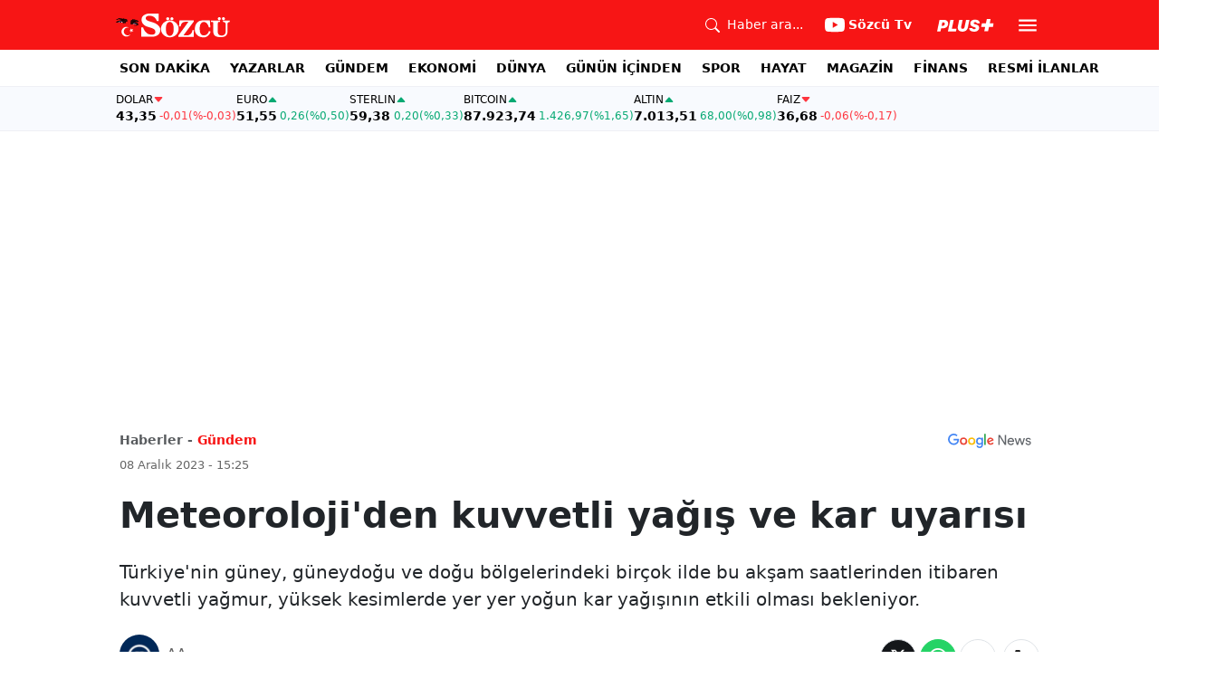

--- FILE ---
content_type: text/html; charset=utf-8
request_url: https://www.sozcu.com.tr/meteoroloji-den-kuvvetli-yagis-ve-kar-uyarisi-p6359
body_size: 21050
content:
<!DOCTYPE html>
<html lang="tr">
<head>
    <meta charset="utf-8">
    <meta name="viewport" content="width=device-width, initial-scale=1">
    <link rel="dns-prefetch" href="https://sozcu01.sozcucdn.com"/>
    <link rel="dns-prefetch" href="https://firebase.googleapis.com"/>
    <link rel="dns-prefetch" href="https://www.gstatic.com"/>
    <link rel="dns-prefetch" href="https://www.googletagmanager.com"/>
    <link rel="dns-prefetch" href="https://securepubads.g.doubleclick.net"/>
    <link rel="dns-prefetch" href="https://googleads.g.doubleclick.net"/>
    <link rel="dns-prefetch" href="https://adservice.google.com.tr"/>
    <link rel="dns-prefetch" href="https://adservice.google.com"/>
    <link rel="dns-prefetch" href="https://www.googletagservices.com"/>
    <link rel="dns-prefetch" href="https://tpc.googlesyndication.com"/>
    <link rel="dns-prefetch" href="https://pagead2.googlesyndication.com"/>
    <link rel="dns-prefetch" href="https://static.criteo.net"/>
    <link rel="dns-prefetch" href="https://gatr.hit.gemius.pl"/>
    <link rel="dns-prefetch" href="https://medya.ilan.gov.tr"/>
    <link rel="dns-prefetch" href="https://cdn.jsdelivr.net"/>
    <link rel="dns-prefetch" href="https://av2.sozcu.com.tr"/>
    <link rel="dns-prefetch" href="https://www.sozcu.com.tr"/>
    <link rel="dns-prefetch" href="https://www.szctv.com.tr"/>
    <link rel="dns-prefetch" href="https://www.korkusuz.com.tr"/>
    <!-- Basın İlan Takip -->
    <script>!function(){var t=document.createElement("script");t.setAttribute("src",'https://cdn.p.analitik.bik.gov.tr/tracker'+(typeof Intl!=="undefined"?(typeof (Intl||"").PluralRules!=="undefined"?'1':typeof Promise!=="undefined"?'2':typeof MutationObserver!=='undefined'?'3':'4'):'4')+'.js'),t.setAttribute("data-website-id","2cd4bdca-c1a7-43f7-b0b3-05eb66b6331b"),t.setAttribute("data-host-url",'//2cd4bdca-c1a7-43f7-b0b3-05eb66b6331b.collector.p.analitik.bik.gov.tr'),document.head.appendChild(t)}();</script>
    <script> var script = document.createElement("script");script.src="//cdn-v2.p.analitik.bik.gov.tr/t-"+(typeof self !== "undefined" && self.crypto && typeof self.crypto.randomUUID === "function" ? "1-" : typeof Promise !== "undefined" ? "2-" : "3-")+"sozcu-com-tr-"+"0"+".js";document.head.appendChild(script);</script>
    
    <!-- Aps Tag -->
    <script>
        //load the apstag.js library
        !function(a9,a,p,s,t,A,g){if(a[a9])return;function q(c,r){a[a9]._Q.push([c,r])}a[a9]={init:function(){q("i",arguments)},fetchBids:function(){q("f",arguments)},setDisplayBids:function(){},targetingKeys:function(){return[]},_Q:[]};A=p.createElement(s);A.async=!0;A.src=t;g=p.getElementsByTagName(s)[0];g.parentNode.insertBefore(A,g)}("apstag",window,document,"script","//c.amazon-adsystem.com/aax2/apstag.js");
        //initialize the apstag.js library on the page to allow bidding
        apstag.init({
            pubID: 'dcfa1fed-b0d2-4af7-9c30-d3ac125401e9', //enter your pub ID here as shown above, it must within quotes
            adServer: 'googletag'
        });
    </script>
    <!-- Aps Tag -->
    <!-- ads -->
    <link rel="preload" fetchpriority="high" href="https://securepubads.g.doubleclick.net/tag/js/gpt.js" as="script"/>
    <link rel="preload" fetchpriority="high" href="/lib/adsv2_dist/prebid9.42.0.js?v=8QdjvRnMsuzkWbWUQM-MnKN89nrMKwL7A_eRwkvyZgI" as="script" />
    <script async src="https://securepubads.g.doubleclick.net/tag/js/gpt.js"></script>
    <script async src="/lib/adsv2_dist/prebid9.42.0.js?v=8QdjvRnMsuzkWbWUQM-MnKN89nrMKwL7A_eRwkvyZgI"></script>
    <link rel="stylesheet" href="/lib/css/bs-icons/bootstrap-icons.min.css?v=dlPushMDzVFy0HNKWpCM4Gm0WfqQKmtWlJl_zSEyho4">

    <!-- ads -->
    


    <meta name="robots" content="max-image-preview:large">
            <!-- domain tags -->
            <script type="text/javascript">
        const catSlug = 'gundem';
        const postId = '6359';
        window.postId=postId;
        const isEnabled=true;
        const isSecure=true;
        window.domainTag = window.domainTag || {cmd:[]};
        window.domainAdsConfForDesktop={isEnabled:isEnabled,isSecure:isSecure, targetingMap:{'tehlikeli': isSecure ? 'hayir':'evet', 'sistem': 'anasistem','tipi':'single', 'sozcuCat':catSlug, 'postId':postId}};
        window.domainAdsConfForMobile={isEnabled:isEnabled,isSecure:isSecure, targetingMap:{'tehlikeli': isSecure ? 'hayir':'evet', 'sistem': 'mobil','tipi':'single','mobilCat': catSlug, 'postId':postId}};
    </script>
            <link rel="modulepreload" crossorigin fetchpriority="high" href="/lib/adsv2_dist/postDetailPageClient_tr.js?v=O8lvoAkBhWmRN80f_xtoSsy6fFeGgAmUigM7FPQxtL8" />
            <script async="async" type="module" id="domainTag" src="/lib/adsv2_dist/postDetailPageClient_tr.js?v=O8lvoAkBhWmRN80f_xtoSsy6fFeGgAmUigM7FPQxtL8"></script>
            <!-- domain tags -->
            <script type="text/javascript" src="https://gatr.hit.gemius.pl/gplayer.js"></script>


        <link rel="amphtml" href="https://www.sozcu.com.tr/amp/meteoroloji-den-kuvvetli-yagis-ve-kar-uyarisi-p6359"/>

    <link rel="canonical" href="https://www.sozcu.com.tr/meteoroloji-den-kuvvetli-yagis-ve-kar-uyarisi-p6359"/>
    <!-- LOAD MORE SAYFALARI İÇİN TABOOLA COUNTER -->
    <script>
    window.page_counter = 0;
</script>
    <!-- /LOAD MORE SAYFALARI İÇİN TABOOLA COUNTER -->

    <link rel="stylesheet" href="/lib/css/swiper-bundle.css">

        <meta name="title" content="Meteoroloji&#x27;den kuvvetli yağış ve kar uyarısı">
        <meta name="url"content="https://www.sozcu.com.tr/meteoroloji-den-kuvvetli-yagis-ve-kar-uyarisi-p6359">
            <meta name="datePublished" content="2023-12-08T15:25:18.2530253&#x2B;0300">
            <meta name="dateModified" content="2023-12-08T15:25:18.2530257&#x2B;0300">
        <meta name="articleAuthor" content="AA">
                <meta name="articleSection" content="news">
        <title>Meteoroloji&#x27;den kuvvetli yağış ve kar uyarısı - Sözcü</title>
        <meta name="description" content="Meteoroloji Genel Müdürlüğü&#x27;nden yapılan açıklamaya göre, akşam saatlerinden itibaren Kahramanmaraş, Osmaniye, Malatya">
        <script type="module" src="/lib/js/detay.js?v=xLZhUK9VxWk6q43PaG74LZs3DIWHV0Doq3M63G0ZVIU"></script>
        <link rel="stylesheet" href="/lib/css/detay.css?v=lcgpeHI0yy77qT6EiHmiViJouJuU_VdIQM96otCNuN0">
        <link rel="image_src" href="https://sozcu01.sozcucdn.com/sozcu/production/uploads/images/2023/12/resimid24260037124260037jpg-8kvqeH4CIUGZ5-GVrGPfZA.jpg?w=1270&amp;h=675&amp;mode=crop&amp;scale=both"/>
        <meta name="author" content="AA">
        <meta property="og:type" content="article">
        <meta property="og:title" content="Meteoroloji&#x27;den kuvvetli yağış ve kar uyarısı - Sözcü Gazetesi">
        <meta property="og:description" content="Meteoroloji Genel Müdürlüğü&#x27;nden yapılan açıklamaya göre, akşam saatlerinden itibaren Kahramanmaraş, Osmaniye, Malatya">
        <meta property="og:url" content="https://www.sozcu.com.tr/meteoroloji-den-kuvvetli-yagis-ve-kar-uyarisi-p6359">
        <meta property="og:image" content="https://sozcu01.sozcucdn.com/sozcu/production/uploads/images/2023/12/resimid24260037124260037jpg-8kvqeH4CIUGZ5-GVrGPfZA.jpg?w=1270&amp;h=675&amp;mode=crop&amp;scale=both"/>
        <meta property="og:image:width" content="1200">
        <meta property="og:image:height" content="675">
        <meta property="fb:app_id" content="1104414796238524">
        <meta property="fb:pages" content="151997251518179">
        <meta name="twitter:card" content="summary_large_image">
        <meta name="twitter:image" content="https://sozcu01.sozcucdn.com/sozcu/production/uploads/images/2023/12/resimid24260037124260037jpg-8kvqeH4CIUGZ5-GVrGPfZA.jpg?w=1200&amp;h=630&amp;mode=crop&amp;scale=both">
        <meta name="twitter:site" content="@gazetesozcu">
        <meta name="twitter:creator" content="@gazetesozcu">
        <meta name="twitter:title" content="Meteoroloji&#x27;den kuvvetli yağış ve kar uyarısı - Sözcü Gazetesi">
        <meta name="twitter:description" content="Meteoroloji Genel Müdürlüğü&#x27;nden yapılan açıklamaya göre, akşam saatlerinden itibaren Kahramanmaraş, Osmaniye, Malatya">
        <meta name="twitter:image:alt" content="Meteoroloji&#x27;den kuvvetli yağış ve kar uyarısı">
        <meta name="twitter:url" content="https://www.sozcu.com.tr/meteoroloji-den-kuvvetli-yagis-ve-kar-uyarisi-p6359">
        <meta name="twitter:domain" content="https://www.sozcu.com.tr">

        <script src="/lib/js/sozcu_taboola.js"></script>
    <link rel="modulepreload" crossorigin href="/lib/js/share.js?v=WaN7Zt78k8R_oVGf6oW8SWwBnk40rr2tStnndTrPDm4">
    <link rel="modulepreload" crossorigin href="/lib/js/swiper-bundle.js?v=sMceKUCmVLIFItldG5JXfHWMSXuiDFZxJGYAqXOhG5s">
    <link rel="modulepreload" crossorigin href="/lib/js/articleParts.js?v=vrNJSBs3aa2O6EOqPBUJ7KLDzUIBDydTUPlxfYonQFk">
    <link rel="modulepreload" crossorigin href="/lib/js/helper.js?v=6oURW72NbnZrqPz5-ZPOSeAxmAICmvOXl41ErmnF4x4">
    <link rel="modulepreload" crossorigin href="/lib/js/modulepreload-polyfill.js?v=sKWwUco3rEao_0XDigkQZFQhdPvmAoa-3Fq-FJJnny4">
    <link rel="modulepreload" crossorigin href="/lib/js/articleFontSizer.js?v=aUgIQYahL37_iGZqtiWILvBZkucOn0jkz4VvYvgaxgQ">
    <link rel="modulepreload" crossorigin href="/lib/js/navigation.js?v=TxS8VmueGs1918oxWL3m9EBjCgT_PkR1Vc_9z0ERZQ4">
    <link rel="modulepreload" crossorigin href="/lib/js/storage.js?v=EqZT0J4pa4ibVauqOYTkhiBVh72eZrs3sBXDIcvl_Pk">
    <link rel="modulepreload" crossorigin href="/lib/js/swiper.js?v=pY7hFyFAMIh_RgUN3-aYb3OVbgAX4CdY8PZ_E_UFi1Y">


    <!-- Google Tag Manager -->
    <script type="text/javascript">
    window.dataLayer = window.dataLayer || [];
    (function(w,d,s,l,i){w[l]=w[l]||[];w[l].push({'gtm.start':
    new Date().getTime(),event:'gtm.js'});var f=d.getElementsByTagName(s)[0],
    j=d.createElement(s),dl=l!='dataLayer'?'&l='+l:'';j.async=true;j.src=
    'https://www.googletagmanager.com/gtm.js?id='+i+dl;f.parentNode.insertBefore(j,f);
    })(window,document,'script','dataLayer','GTM-5N9MP4V4');
    </script>
    <!-- End Google Tag Manager -->
    
        <meta name="robots" content="FOLLOW, INDEX"/>
    
    
    <link rel="shortcut icon" type="image/png" href="https://www.sozcu.com.tr/static/web/assets/favicon.webp"/>
    <meta name="yandex-verification" content="48b7534a3c451a0e"/>
    <script src="https://fws.forinvestcdn.com/f-ws.min.js"></script>
</head>
<body>
<!-- Google Tag Manager (noscript) -->
<noscript>
    <iframe src="https://www.googletagmanager.com/ns.html?id=GTM-5N9MP4V4"
            height="0" width="0" style="display:none;visibility:hidden">
    </iframe>
</noscript>
<!-- End Google Tag Manager (noscript) -->


<!-- Navbar -->
    
<!-- OFFCANVAS -->
<div class="offcanvas offcanvas-start" tabindex="-1" id="sideMenu" aria-labelledby="sideMenuLabel">
    <div class="offcanvas-body p-0">
        <div class="d-flex quick-access">
            <a href="/son-dakika" class="d-flex flex-column align-items-center">
                    <span class="mb-2">
                        <svg xmlns="http://www.w3.org/2000/svg" width="22" height="22" fill="currentColor"
                             class="bi bi-alarm" viewBox="0 0 16 16">
                            <path
                                d="M8.5 5.5a.5.5 0 0 0-1 0v3.362l-1.429 2.38a.5.5 0 1 0 .858.515l1.5-2.5A.5.5 0 0 0 8.5 9z"/>
                            <path
                                d="M6.5 0a.5.5 0 0 0 0 1H7v1.07a7.001 7.001 0 0 0-3.273 12.474l-.602.602a.5.5 0 0 0 .707.708l.746-.746A6.97 6.97 0 0 0 8 16a6.97 6.97 0 0 0 3.422-.892l.746.746a.5.5 0 0 0 .707-.708l-.601-.602A7.001 7.001 0 0 0 9 2.07V1h.5a.5.5 0 0 0 0-1zm1.038 3.018a6 6 0 0 1 .924 0 6 6 0 1 1-.924 0M0 3.5c0 .753.333 1.429.86 1.887A8.04 8.04 0 0 1 4.387 1.86 2.5 2.5 0 0 0 0 3.5M13.5 1c-.753 0-1.429.333-1.887.86a8.04 8.04 0 0 1 3.527 3.527A2.5 2.5 0 0 0 13.5 1"/>
                        </svg>
                    </span>
                <span class="small">Son Dakika</span>
            </a>
            <a href="/arama" class="d-flex flex-column align-items-center">
                    <span class="mb-2">
                        <svg xmlns="http://www.w3.org/2000/svg" width="22" height="22" fill="currentColor"
                             class="bi bi-search" viewBox="0 0 16 16">
                            <path
                                d="M11.742 10.344a6.5 6.5 0 1 0-1.397 1.398h-.001q.044.06.098.115l3.85 3.85a1 1 0 0 0 1.415-1.414l-3.85-3.85a1 1 0 0 0-.115-.1zM12 6.5a5.5 5.5 0 1 1-11 0 5.5 5.5 0 0 1 11 0"/>
                        </svg>
                    </span>
                <span class="small">Arama</span>
            </a>
            <a href="https://uyelik.sozcu.com.tr/giris" class="d-flex flex-column align-items-center">
                    <span class="mb-2">
                        <svg xmlns="http://www.w3.org/2000/svg" width="62.44" height="13.778"
                             viewBox="0 0 62.44 13.778"><path
                                d="M2.619-12.683-.062,0H3.656l.738-3.463H6.2C9.835-3.463,12.1-5.5,12.1-8.736c0-2.364-1.679-3.946-4.676-3.946ZM5.748-9.87h.976c1.063,0,1.644.466,1.644,1.468a2.072,2.072,0,0,1-2.145,2.18H4.966ZM21.384-3.041H16.225l2.048-9.642H14.546L11.848,0h8.886ZM28.028.22c2.9,0,5.194-1.564,5.748-4.192l1.837-8.71H31.887L30.226-4.8a2.02,2.02,0,0,1-2.039,1.881,1.623,1.623,0,0,1-1.793-1.591,3.272,3.272,0,0,1,.079-.677l1.591-7.5H24.337l-1.6,7.532a5.264,5.264,0,0,0-.114,1.081C22.623-1.529,24.68.22,28.028.22Zm7.189-3.955C35.227-1.23,37.239.22,40.658.22c3.349,0,5.634-1.661,5.634-4.333,0-1.828-.984-2.777-3.261-3.437l-1.389-.4c-1.02-.3-1.371-.65-1.371-1.16,0-.6.633-1.037,1.608-1.037,1.055,0,1.767.5,1.793,1.257h3.4c-.018-2.514-2.013-4.008-5.282-4.008-3.076,0-5.309,1.688-5.309,4.271,0,1.731,1.125,2.874,3.243,3.516l1.327.4c1.2.369,1.433.642,1.433,1.107,0,.633-.677,1.063-1.758,1.063-1.046,0-1.881-.5-1.986-1.2Zm21.9-1.116h4.395l.867-4.078H57.984l.984-4.629H54.75L53.766-8.93H49.371L48.5-4.852H52.9L51.914-.223h4.219Z"
                                transform="translate(0.062 13.559)" fill="#F71515"/></svg>
                    </span>
            </a>
        </div>
        <div class="d-flex align-items-center px-4 py-3" style="background-color:#F8FAFE">
            <div class="d-flex align-items-center flex-grow-1">
                <div id="dayNumber" class="fw-bold fs-2 me-2"></div>
                <div class="lh-1">
                    <div id="monthName" class="text-secondary"></div>
                    <div id="dayName" class="small"></div>
                </div>
            </div>
                <div class="d-flex align-items-center justify-content-between flex-grow-1">
                    <a href="https://www.sozcu.com.tr/finans/dolar"
                       class="currency-item lh-1 down">
                        <span class="currency-item-name position-relative">DOLAR</span>
                        <span class="d-flex flex-column align-items-start text-nowrap">
                            <span class="currency-item-value m-0">43,35</span>
                            <span>
                                <span class="currency-item-range">-0,01</span> <span
                                    class="currency-item-range">(%-0,03)</span>
                            </span>
                        </span>
                    </a>
                    <a href="https://www.sozcu.com.tr/finans/euro"
                       class="currency-item lh-1 up">
                        <span class="currency-item-name position-relative">EURO</span>
                        <span class="d-flex flex-column align-items-start text-nowrap">
                            <span class="currency-item-value m-0">51,55</span>
                            <span>
                                <span class="currency-item-range">0,26</span> <span
                                    class="currency-item-range">(%0,50)</span>
                            </span>
                        </span>
                    </a>
                </div>
        </div>
        <ul class="list-unstyled side-menu align-items-center p-4 border-bottom">
                <li>
                    <a target="_blank" href="https://www.sozcu.com.tr/son-dakika/"
                       class="fw-bold fs-5">SON DAKİKA</a>
                </li>
                <li>
                    <a target="_blank" href="https://www.sozcu.com.tr/yazarlar"
                       class="fw-bold fs-5">YAZARLAR</a>
                </li>
                <li>
                    <a target="_blank" href="/gundem"
                       class="fw-bold fs-5">GÜNDEM</a>
                </li>
                <li>
                    <a target="_blank" href="/ekonomi"
                       class="fw-bold fs-5">EKONOMİ</a>
                </li>
                <li>
                    <a target="_blank" href="/dunya"
                       class="fw-bold fs-5">DÜNYA</a>
                </li>
                <li>
                    <a target="_blank" href="/gunun-icinden"
                       class="fw-bold fs-5">GÜNÜN İÇİNDEN</a>
                </li>
                <li>
                    <a target="_blank" href="/spor"
                       class="fw-bold fs-5">SPOR</a>
                </li>
                <li>
                    <a target="_blank" href="/hayat"
                       class="fw-bold fs-5">HAYAT</a>
                </li>
                <li>
                    <a target="_blank" href="/magazin"
                       class="fw-bold fs-5">MAGAZİN</a>
                </li>
                <li>
                    <a target="_blank" href="https://www.sozcu.com.tr/egazete"
                       class="fw-bold fs-5">E-GAZETE</a>
                </li>
                <li>
                    <a target="_blank" href="/otomotiv"
                       class="fw-bold fs-5">OTOMOTİV</a>
                </li>
                <li>
                    <a target="_blank" href="/finans"
                       class="fw-bold fs-5">FİNANS</a>
                </li>
                <li>
                    <a target="_blank" href="/bilim-teknoloji"
                       class="fw-bold fs-5">TEKNOLOJİ</a>
                </li>
                <li>
                    <a target="_blank" href="https://www.sozcu.com.tr/resmi-ilanlar"
                       class="fw-bold fs-5">RESMİ İLANLAR</a>
                </li>
        </ul>
        <div class="px-4 mb-5">
            <div class="text-secondary mb-3">Sosyal Medya</div>
            <div class="social-pages mb-4 d-flex">
                <a href="https://www.instagram.com/sozcucomtr/" target="_blank" rel="noopener"
                   class="social-page-button border rounded-3" aria-label="İnstagram">
                    <svg xmlns="http://www.w3.org/2000/svg" width="20.356" height="20.36" viewBox="0 0 20.356 20.36">
                        <g transform="translate(-0.449)">
                            <path
                                d="M20.754,5.986a7.44,7.44,0,0,0-.473-2.47A5.216,5.216,0,0,0,17.3.537a7.459,7.459,0,0,0-2.47-.473C13.742.012,13.4,0,10.631,0s-3.11.012-4.2.06a7.442,7.442,0,0,0-2.47.473A4.968,4.968,0,0,0,2.16,1.71a5.013,5.013,0,0,0-1.173,1.8,7.46,7.46,0,0,0-.473,2.47c-.052,1.09-.064,1.436-.064,4.2s.012,3.11.06,4.2a7.439,7.439,0,0,0,.473,2.47,5.215,5.215,0,0,0,2.979,2.979,7.46,7.46,0,0,0,2.47.473c1.086.048,1.432.06,4.2.06s3.11-.012,4.2-.06a7.438,7.438,0,0,0,2.47-.473,5.208,5.208,0,0,0,2.979-2.979,7.465,7.465,0,0,0,.473-2.47c.048-1.086.06-1.432.06-4.2S20.8,7.072,20.754,5.986ZM18.92,14.3a5.581,5.581,0,0,1-.35,1.889,3.377,3.377,0,0,1-1.933,1.933,5.6,5.6,0,0,1-1.889.35c-1.074.048-1.4.06-4.113.06s-3.043-.012-4.113-.06a5.578,5.578,0,0,1-1.889-.35,3.133,3.133,0,0,1-1.169-.76,3.165,3.165,0,0,1-.76-1.169,5.6,5.6,0,0,1-.35-1.889c-.048-1.074-.06-1.4-.06-4.113s.012-3.043.06-4.113A5.578,5.578,0,0,1,2.7,4.188a3.1,3.1,0,0,1,.764-1.169,3.161,3.161,0,0,1,1.169-.76,5.6,5.6,0,0,1,1.889-.35c1.074-.048,1.4-.06,4.113-.06s3.043.012,4.113.06a5.581,5.581,0,0,1,1.889.35,3.131,3.131,0,0,1,1.169.76,3.165,3.165,0,0,1,.76,1.169,5.6,5.6,0,0,1,.35,1.889c.048,1.074.06,1.4.06,4.113S18.968,13.225,18.92,14.3Zm0,0"
                                transform="translate(0 0)" fill="#444"/>
                            <path
                                d="M130.18,124.5a5.23,5.23,0,1,0,5.23,5.23A5.232,5.232,0,0,0,130.18,124.5Zm0,8.623a3.393,3.393,0,1,1,3.393-3.393A3.393,3.393,0,0,1,130.18,133.123Zm0,0"
                                transform="translate(-119.548 -119.548)" fill="#444"/>
                            <path
                                d="M364.891,89.823A1.221,1.221,0,1,1,363.67,88.6,1.221,1.221,0,0,1,364.891,89.823Zm0,0"
                                transform="translate(-347.602 -85.078)" fill="#444"/>
                        </g>
                    </svg>
                </a>
                <a href="https://www.facebook.com/sozcugazetesi/" target="_blank" rel="noopener"
                   class="social-page-button border rounded-3" aria-label="Facebook">
                    <svg xmlns="http://www.w3.org/2000/svg" width="9.476" height="18.949" viewBox="0 0 9.476 18.949">
                        <path
                            d="M13.933,3.146h1.73V.133A22.339,22.339,0,0,0,13.142,0c-2.494,0-4.2,1.569-4.2,4.452V7.106H6.187v3.368H8.939V18.95h3.375V10.475h2.641l.419-3.368H12.313V4.786c0-.974.263-1.64,1.619-1.64Z"
                            transform="translate(-6.187)" fill="#444"/>
                    </svg>
                </a>
                <a href="https://twitter.com/gazetesozcu" target="_blank" rel="noopener"
                   class="social-page-button border rounded-3" aria-label="Twitter">
                    <svg xmlns="http://www.w3.org/2000/svg" width="16" height="16" fill="#444" class="bi bi-twitter-x"
                         viewBox="0 0 16 16">
                        <path
                            d="M12.6.75h2.454l-5.36 6.142L16 15.25h-4.937l-3.867-5.07-4.425 5.07H.316l5.733-6.57L0 .75h5.063l3.495 4.633L12.601.75Zm-.86 13.028h1.36L4.323 2.145H2.865z"/>
                    </svg>
                </a>
                <a href="https://www.youtube.com/channel/UCOulx_rep5O4i9y6AyDqVvw" target="_blank" rel="noopener"
                   class="social-page-button border rounded-3" aria-label="Youtube">
                    <svg xmlns="http://www.w3.org/2000/svg" width="17.711" height="12.4" viewBox="0 0 17.711 12.4">
                        <path
                            d="M17.346-4.142A2.219,2.219,0,0,0,15.785-5.7a51.842,51.842,0,0,0-6.93-.379,53.862,53.862,0,0,0-6.93.365A2.264,2.264,0,0,0,.365-4.142,23.38,23.38,0,0,0,0,.118a23.294,23.294,0,0,0,.365,4.26A2.219,2.219,0,0,0,1.926,5.939a51.936,51.936,0,0,0,6.93.379,53.862,53.862,0,0,0,6.93-.365,2.219,2.219,0,0,0,1.561-1.561,23.388,23.388,0,0,0,.365-4.26A22.194,22.194,0,0,0,17.346-4.142ZM7.09,2.774v-5.31L11.7.118Zm0,0"
                            transform="translate(0 6.082)" fill="#444"/>
                    </svg>
                </a>
                <a href="https://www.dailymotion.com/Sozcu" target="_blank" rel="noopener"
                   class="social-page-button border rounded-3" aria-label="Dailymotion">
                    <svg xmlns="http://www.w3.org/2000/svg" width="13.714" height="17.696" viewBox="0 0 13.714 17.696">
                        <g transform="translate(113.142 -247.369)">
                            <path
                                d="M-93.164,249.854v17.572h-3.72V266.08a5.375,5.375,0,0,1-3.843,1.471,6.322,6.322,0,0,1-6.151-6.485,6.489,6.489,0,0,1,6.151-6.525,5.335,5.335,0,0,1,3.843,1.518V250.6Zm-6.72,14.284A3.139,3.139,0,0,0-96.747,261a3.139,3.139,0,0,0-3.136-3.137A3.139,3.139,0,0,0-103.02,261,3.139,3.139,0,0,0-99.884,264.138Z"
                                transform="translate(-6.264 -2.485)" fill="#444"/>
                        </g>
                    </svg>
                </a>
            </div>
        </div>
        <div class="d-flex flex-column px-4 mb-5">
            <a href="https://apps.apple.com/tr/app/s%C3%B6zc%C3%BC-gazetesi-haberler/id405952318?l=tr" class="mb-3">
                <img src="/lib/img/_appstore.svg" alt="">
            </a>
            <a href="https://play.google.com/store/apps/details?id=org.studionord.sozcu.gazete&hl=tr&gl=US&pli=1"
               class="mb-3">
                <img src="/lib/img/_playstore.svg" alt="">
            </a>
            <a href="https://appgallery.huawei.com/app/C112215613" class="mb-3">
                <img src="/lib/img/_appgallery.svg" alt="">
            </a>
        </div>
    </div>
</div>
<!-- /OFFCANVAS -->
<!-- NAVBAR -->
<div class="navbar ">
    <div class="container px-2"><a href="/" class="logo">
            <img src="/static/web/assets/logo.svg" alt=""> </a>

        <div class="d-flex align-items-center">
            <a href="/arama" class="d-flex align-items-center text-white me-2 me-lg-4">
                <span class="">
                    <svg xmlns="http://www.w3.org/2000/svg" width="16" height="16" fill="currentColor"
                         class="bi bi-search" viewBox="0 0 16 16">
                      <path
                          d="M11.742 10.344a6.5 6.5 0 1 0-1.397 1.398h-.001q.044.06.098.115l3.85 3.85a1 1 0 0 0 1.415-1.414l-3.85-3.85a1 1 0 0 0-.115-.1zM12 6.5a5.5 5.5 0 1 1-11 0 5.5 5.5 0 0 1 11 0"/>
                    </svg>
                </span>
                <span class="small d-none d-lg-block ms-2">Haber ara...</span>
            </a>

            <a href="https://www.youtube.com/channel/UCOulx_rep5O4i9y6AyDqVvw" target="_blank" rel="nofollow"
               class="d-flex align-items-center text-white me-2 me-lg-4">
                <span class="">
                    <svg xmlns="http://www.w3.org/2000/svg" width="22" height="22" fill="currentColor"
                         class="bi bi-youtube" viewBox="0 0 16 16">
                      <path
                          d="M8.051 1.999h.089c.822.003 4.987.033 6.11.335a2.01 2.01 0 0 1 1.415 1.42c.101.38.172.883.22 1.402l.01.104.022.26.008.104c.065.914.073 1.77.074 1.957v.075c-.001.194-.01 1.108-.082 2.06l-.008.105-.009.104c-.05.572-.124 1.14-.235 1.558a2.01 2.01 0 0 1-1.415 1.42c-1.16.312-5.569.334-6.18.335h-.142c-.309 0-1.587-.006-2.927-.052l-.17-.006-.087-.004-.171-.007-.171-.007c-1.11-.049-2.167-.128-2.654-.26a2.01 2.01 0 0 1-1.415-1.419c-.111-.417-.185-.986-.235-1.558L.09 9.82l-.008-.104A31 31 0 0 1 0 7.68v-.123c.002-.215.01-.958.064-1.778l.007-.103.003-.052.008-.104.022-.26.01-.104c.048-.519.119-1.023.22-1.402a2.01 2.01 0 0 1 1.415-1.42c.487-.13 1.544-.21 2.654-.26l.17-.007.172-.006.086-.003.171-.007A100 100 0 0 1 7.858 2zM6.4 5.209v4.818l4.157-2.408z"/>
                    </svg>
                </span>
                <span class="fw-bold small d-none d-sm-block ms-1">Sözcü Tv</span>
            </a>

            <div class="dropdown me-1 me-lg-3 user-area">
                <button class="btn btn-sm text-white shadow-none border-0 rounded-0 p-1" type="button"
                        data-bs-toggle="dropdown">
                    <img loading="lazy" src="/lib/img/plus_icon.svg" alt="Sözcü Plus" height="14">
                </button>
                <ul class="dropdown-menu dropdown-menu-end shadow border-0 rounded-0">
                    <li>
                        <a class="dropdown-item fw-semibold py-2 px-3" href="https://uyelik.sozcu.com.tr/giris?base_url=https%3A%2F%2Fwww.sozcu.com.tr%2F">Giriş Yap</a>
                    </li>
                    <li>
                        <a class="dropdown-item fw-semibold py-2 px-3" href="https://uyelik.sozcu.com.tr/kayit?base_url=https%3A%2F%2Fwww.sozcu.com.tr%2F">Abone Ol</a>
                    </li>
                    <li class="dropdown-divider"></li>
                    <li>
                        <a class="dropdown-item fw-semibold py-2 px-3" href="#">Daha fazla bilgi al</a>
                    </li>
                </ul>
            </div>

            <button type="button" name="menu" class="menuButton btn p-0 shadow-none border-0" data-bs-toggle="offcanvas"
                    href="#sideMenu">
                <svg xmlns="http://www.w3.org/2000/svg" height="26px" viewBox="0 -960 960 960" width="26px"
                     fill="#ffffff">
                    <path d="M120-240v-80h720v80H120Zm0-200v-80h720v80H120Zm0-200v-80h720v80H120Z"></path>
                </svg>
            </button>
        </div>
    </div>
</div>
<!-- /NAVBAR -->

<div class="sub-navbar d-none d-lg-block">
    <div class="container">
        <ul class="d-flex list-unstyled small m-0 main-menu">
                        <li>
                            <a target="_blank"
                               href="https://www.sozcu.com.tr/son-dakika/">SON DAKİKA</a>
                        </li>
                        <li>
                            <a target="_blank"
                               href="https://www.sozcu.com.tr/yazarlar">YAZARLAR</a>
                        </li>
                        <li>
                            <a target="_blank"
                               href="/gundem">GÜNDEM</a>
                        </li>
                        <li>
                            <a target="_blank"
                               href="/ekonomi">EKONOMİ</a>
                        </li>
                        <li>
                            <a target="_blank"
                               href="/dunya">DÜNYA</a>
                        </li>
                        <li>
                            <a target="_blank"
                               href="/gunun-icinden">GÜNÜN İÇİNDEN</a>
                        </li>
                        <li>
                            <a target="_blank"
                               href="/spor">SPOR</a>
                        </li>
                        <li>
                            <a target="_blank"
                               href="/hayat">HAYAT</a>
                        </li>
                        <li>
                            <a target="_blank"
                               href="/magazin">MAGAZİN</a>
                        </li>
                        <li>
                            <a target="_self"
                               href="/finans">FİNANS</a>
                        </li>
                        <li>
                            <a target="_blank"
                               href="https://www.sozcu.com.tr/resmi-ilanlar">RESMİ İLANLAR</a>
                        </li>
        </ul>
    </div>
</div>

<!-- CURRENCY TICKER -->
<div class="currency mb-4" style="padding: 8px 2px;">
    <div class="container p-0 px-lg-2 lh-1">
        <div class="marquee-container">
                <a href="https://www.sozcu.com.tr/finans/dolar"
                   class="currency-item down">
                    <span class="currency-item-name" data-currency="TRY">DOLAR</span>
                    <span class="text-nowrap">
                            <span class="currency-item-value">43,35</span>
                            <span>
                                <span class="currency-item-range">-0,01</span> <span
                                    class="currency-item-range">(%-0,03)</span>
                            </span>
                        </span>
                </a>
                <a href="https://www.sozcu.com.tr/finans/euro"
                   class="currency-item up">
                    <span class="currency-item-name" data-currency="TRY">EURO</span>
                    <span class="text-nowrap">
                            <span class="currency-item-value">51,55</span>
                            <span>
                                <span class="currency-item-range">0,26</span> <span
                                    class="currency-item-range">(%0,50)</span>
                            </span>
                        </span>
                </a>
                <a href="https://www.sozcu.com.tr/finans/sterlin"
                   class="currency-item up">
                    <span class="currency-item-name" data-currency="TRY">STERLIN</span>
                    <span class="text-nowrap">
                            <span class="currency-item-value">59,38</span>
                            <span>
                                <span class="currency-item-range">0,20</span> <span
                                    class="currency-item-range">(%0,33)</span>
                            </span>
                        </span>
                </a>
                <a href="https://www.sozcu.com.tr/finans/bitcoin"
                   class="currency-item up">
                    <span class="currency-item-name" data-currency="USDT">BITCOIN</span>
                    <span class="text-nowrap">
                            <span class="currency-item-value">87.923,74</span>
                            <span>
                                <span class="currency-item-range">1.426,97</span> <span
                                    class="currency-item-range">(%1,65)</span>
                            </span>
                        </span>
                </a>
                <a href="https://www.sozcu.com.tr/finans/gram-altin"
                   class="currency-item up">
                    <span class="currency-item-name" data-currency="TRY">ALTIN</span>
                    <span class="text-nowrap">
                            <span class="currency-item-value">7.013,51</span>
                            <span>
                                <span class="currency-item-range">68,00</span> <span
                                    class="currency-item-range">(%0,98)</span>
                            </span>
                        </span>
                </a>
                <a href="https://www.sozcu.com.tr/finans/faiz"
                   class="currency-item down">
                    <span class="currency-item-name" data-currency="TRY">FAİZ</span>
                    <span class="text-nowrap">
                            <span class="currency-item-value">36,68</span>
                            <span>
                                <span class="currency-item-range">-0,06</span> <span
                                    class="currency-item-range">(%-0,17)</span>
                            </span>
                        </span>
                </a>
        </div>
    </div>
</div>
<!-- /CURRENCY TICKER -->

<!-- /Navbar -->


    
<div class="container position-relative mb-4">
        <div class="ad pageskin-top">
    <div id="div-sozcu_anasayfa_pageskin_tepe" style="display: none;"></div> 
    <div id="div-sozcu_gen_pageskin_tepe" style="display: none;"></div>
</div>

        <div class="ad masthead masthead-main mb-4">
             
    <div id="div-sozcu_masthead" style="display: none;"></div>
    <div id="div-sozcu_mobile_320x50" style="display: none;"></div>
          
    <div id="div-sozcu_gen_masthead" style="display: none;"></div>
    <div id="div-sozcu_m_gen_masthead" style="display: none;"></div> 
        </div>
        <div class="ad ad-cols d-none d-lg-block">
    <div class="ad-col ad-col-left text-end">
        <div class="ad-col-container">
            <div id="div-sozcu_gen_left" style="display: none;"></div>
        </div>
    </div>
    <div class="ad-col ad-col-right">
        <div class="ad-col-container">
            <div id="div-sozcu_gen_right" style="display: none;"></div>
        </div>
    </div>
</div>

<div class="news-body"
     data-url="https://www.sozcu.com.tr/feeds/simpleposts?excludePostId=6359&amp;handler=TrendPost"
     data-adv="False">
<div class="row mb-5">
<div class="col-lg-12">
    <header class="mb-4">
        <div class="d-flex align-items-center justify-content-between breadcrumb">
            <div class="pe-2">
                <a href="https://www.sozcu.com.tr" class="text-muted small fw-bold lh-1">Haberler -</a>
                <a href="https://www.sozcu.com.tr/gundem" class="small fw-bold text-primary text-nowrap lh-1">Gündem</a>

            </div>
            <div class="googleNews d-flex align-items-center">
                <a class="btn btn-sm" href="https://news.google.com/publications/CAAqBwgKMPefoQkwz8lx?r=3&oc=1&hl=tr&gl=TR&ceid=TR:tr" target="_blank" rel="nofollow noopener" title="Abone Ol">
                    <img fetchpriority="low" loading="lazy" src="/lib/img/googlenews.svg" alt="Google News" height="16">
                </a>
            </div>
        </div>
        <div class="content-meta-dates mb-4">
            <span class="content-meta-date">
                <time datetime="2023-12-08T15:25:18&#x2B;03:00">08 Aralık 2023 - 15:25</time>
            </span>
        </div>
        <h1 class="fw-bold mb-4">Meteoroloji&#x27;den kuvvetli yağış ve kar uyarısı</h1>
        <h2 class="description mb-4 fw-medium fs-5 lh-base">Türkiye&#x27;nin güney, güneydoğu ve doğu bölgelerindeki birçok ilde bu akşam saatlerinden itibaren kuvvetli yağmur, yüksek kesimlerde yer yer yoğun kar yağışının etkili olması bekleniyor.&#xA0;</h2>
        <div class="content-meta">
            <div class="content-meta-info">
                <div class="content-meta-name">
                    <span class="d-flex align-items-center">
                            <span class="img-holder me-2">
                                <img src="https://sozcu01.sozcucdn.com/sozcu/production/uploads/images/2023/11/93cbeec8f0e5066026b9ec98c1faa22ficonpng-z9bFqg3W0EKR2N41yXxFaQ.png?w=90&h=90&mode=crop&scale=both" alt="AA">

                            </span>
AA                    </span>
                </div>
            </div>
            <div class="share-area">
                <div>
                    <div class="share-actions me-2">
                        <button aria-label="Twitter'da Paylaş" class="btn btn-option border p-0 me-1 share-on-twitter" data-url="https://www.sozcu.com.tr/meteoroloji-den-kuvvetli-yagis-ve-kar-uyarisi-p6359" data-company="gazetesozcu" data-title="Meteoroloji&#x27;den kuvvetli yağış ve kar uyarısı">
                            <i class="bi bi-twitter-x"></i>
                        </button>
                        <a href="whatsapp://send?text=Meteoroloji&#x27;den kuvvetli yağış ve kar uyarısı - https://www.sozcu.com.tr/meteoroloji-den-kuvvetli-yagis-ve-kar-uyarisi-p6359" aria-label="Whatsapp'da Paylaş" class="btn btn-option border me-1 share-on-whatsapp" data-action="share/whatsapp/share">
                            <i class="bi bi-whatsapp fs-5"></i>
                        </a>

                        <div class="dropdown">
                            <button class="btn btn-option border p-0" type="button" data-bs-toggle="dropdown" aria-expanded="false">
                                <i class="bi bi-three-dots fs-5"></i>
                            </button>
                            <ul class="dropdown-menu dropdown-menu-end">
                                <li>
                                    <button type="button" class="dropdown-item share-on-facebook" data-url="https://www.sozcu.com.tr/meteoroloji-den-kuvvetli-yagis-ve-kar-uyarisi-p6359">
                                        <i class="bi bi-facebook"></i> Facebook ile paylaş
                                    </button>
                                </li>
                                <li>
                                    <button type="button" class="dropdown-item share-on-messenger" data-url="https://www.sozcu.com.tr/meteoroloji-den-kuvvetli-yagis-ve-kar-uyarisi-p6359">
                                        <i class="bi bi-messenger"></i>
                                        Messenger ile gönder
                                    </button>
                                </li>
                                <li>
                                    <a class="dropdown-item" href="mailto:?subject=Haber&amp;body=Sözcü - Meteoroloji&#x27;den kuvvetli yağış ve kar uyarısı https://www.sozcu.com.tr/meteoroloji-den-kuvvetli-yagis-ve-kar-uyarisi-p6359" target="_blank" aria-label="E-posta ile Paylaş">
                                        <i class="bi bi-envelope"></i>
                                        E-posta ile gönder
                                    </a>
                                </li>
                            </ul>
                        </div>
                    </div>
                    <div class="content-options">
                        <div class="dropdown">
                            <button class="btn btn-option btn-type dropdown-toggle no-arrow border" type="button" id="fontSize" data-bs-toggle="dropdown" aria-expanded="false" aria-label="Yazı boyutu"></button>
                            <ul class="dropdown-menu dropdown-menu-end" aria-labelledby="fontSize">
                                <li>
                                    <span class="dropdown-item btn fontSizeLarge">Yazıları büyüt</span>
                                </li>
                                <li>
                                    <span class="dropdown-item btn fontSizeSmall">Yazıları küçült</span>
                                </li>
                                <li>
                                    <span class="dropdown-item btn fontSizeZero">Standart boyut</span>
                                </li>
                            </ul>
                        </div>
                    </div>
                </div>
            </div>
        </div>

    </header>
</div>
<div class="col-lg-8 ">

    <!-- ARTICLE -->
    <article data-url="/meteoroloji-den-kuvvetli-yagis-ve-kar-uyarisi-p6359" data-title="Meteoroloji&#x27;den kuvvetli yağış ve kar uyarısı">
        <!-- ANA GÖRSEL YA DA VİDEO -->
        <div class="main-image img-holder wide radius-base mb-4">
                <img src="https://sozcu01.sozcucdn.com/sozcu/production/uploads/images/2023/12/resimid24260037124260037jpg-8kvqeH4CIUGZ5-GVrGPfZA.jpg?w=776&amp;h=436&amp;mode=crop&amp;scale=both" alt="Meteoroloji&#x27;den kuvvetli yağış ve kar uyarısı">
        </div>
        <div class="row">
            <div class="col-lg-12 mx-auto position-relative">
                <div class="article-body" property="articleBody" data-adv="False" data-author="False">
                    <p>Meteoroloji Genel M&uuml;d&uuml;rl&uuml;ğ&uuml;'nden yapılan a&ccedil;ıklamaya g&ouml;re, akşam saatlerinden itibaren Kahramanmaraş, Osmaniye, Malatya, Adıyaman ve Elazığ &ccedil;evreleri ile Gaziantep'in doğusunda yağış etkili olacağı tahmin ediliyor.&nbsp;</p>
<p>Bu gece ve yarın sabah saatlerinden itibaren de Tunceli, Bing&ouml;l, Muş, Diyarbakır, Mardin, Batman, Siirt, Bitlis, Şırnak ve Hakkari &ccedil;evreleri ile Şanlıurfa'nın kuzeyinde kuvvetli, Diyarbakır ve Adıyaman'ın kuzeyinde kuvvetli, yer yer &ccedil;ok kuvvetli yağmur ve sağanak etkili olacak.&nbsp;</p>
<p>Van, Erzurum ve Erzincan'ın g&uuml;neyi ile Hakkari'nin kuzeyi ve Şırnak'ın doğusunda y&uuml;ksek alanlar ile dağlık kesimlerde kuvvetli yer yer yoğun kar yağışı etkisini g&ouml;sterecek.</p>
<p>&nbsp;</p>
                </div>
                    <p class="small text-secondary">
                        www.sozcu.com.tr internet sitesinde yayınlanan yazı, haber ve fotoğrafların her türlü telif hakkı Mega Ajans 
                        ve Rek. Tic. A.Ş'ye aittir. İzin alınmadan, kaynak gösterilerek dahi iktibas edilemez.
                    </p>
                <div class="reactions mb-5">
                    <h3 class="fs-4 mb-4">Bu habere emoji ile tepki ver</h3>
                    <div class="reaction-list border rounded-pill d-inline-grid">
                        <div>
                            <button class="post-reaction"
                                    data-reaction-name="Kızgın"
                                    data-reaction-count="0"
                                    data-reaction-full-count="0"
                                    data-post-id="6359" data-emotion-id="Angry">
                                <img src="/lib/img/emoji/angry.png" width="44" height="44" alt="Kızgın">
                            </button>
                        </div>
                        <div>
                            <button class="post-reaction"
                                    data-reaction-name="Bayıldım"
                                    data-reaction-count="0"
                                    data-reaction-full-count="0"
                                    data-post-id="6359" data-emotion-id="Gorgeous">
                                <img src="/lib/img/emoji/gorgeous.png" width="44" height="44" alt="Bayıldım">
                            </button>
                        </div>
                        <div>
                            <button class="post-reaction"
                                    data-reaction-name="Hahaha"
                                    data-reaction-count="0"
                                    data-reaction-full-count="0"
                                    data-post-id="6359" data-emotion-id="Happy">
                                <img src="/lib/img/emoji/happy.png" width="44" height="44" alt="Hahaha">
                            </button>
                        </div>
                        <div>
                            <button class="post-reaction"
                                    data-reaction-name="Beğendim"
                                    data-reaction-count="0"
                                    data-reaction-full-count="0"
                                    data-post-id="6359" data-emotion-id="Liked">
                                <img src="/lib/img/emoji/liked.png" width="44" height="44" alt="Beğendim">
                            </button>
                        </div>
                        <div>
                            <button class="post-reaction"
                                    data-reaction-name="Muhteşem"
                                    data-reaction-count="0"
                                    data-reaction-full-count="0"
                                    data-post-id="6359" data-emotion-id="Amazing">
                                <img src="/lib/img/emoji/amazing.png" width="44" height="44" alt="Muhteşem">
                            </button>
                        </div>
                        <div>
                            <button class="post-reaction"
                                    data-reaction-name="Üzgün"
                                    data-reaction-count="0"
                                    data-reaction-full-count="0"
                                    data-post-id="6359" data-emotion-id="Sad">
                                <img src="/lib/img/emoji/sad.png" width="44" height="44" alt="Üzgün">
                            </button>
                        </div>
                        <div>
                            <button class="post-reaction"
                                    data-reaction-name="İnanılmaz"
                                    data-reaction-count="0"
                                    data-reaction-full-count="0"
                                    data-post-id="6359" data-emotion-id="Incredible">
                                <img src="/lib/img/emoji/incredible.png" width="44" height="44" alt="İnanılmaz">
                            </button>
                        </div>
                    </div>
                </div>

            </div>
        </div>
    </article>
    <div class="taboola-content">

    </div>
        <h4 class="fs-5">Etiketler</h4>
        <ul class="tags list-unstyled mb-4">
                <li>
                    <a href="https://www.sozcu.com.tr/yagmur-t593?utm_source=haberdetay_1&utm_medium=free&utm_campaign=etiketler">yağmur</a>
                </li>
                <li>
                    <a href="https://www.sozcu.com.tr/kar-yagisi-t595?utm_source=haberdetay_1&utm_medium=free&utm_campaign=etiketler">kar yağışı</a>
                </li>
                <li>
                    <a href="https://www.sozcu.com.tr/turkiye-t2027?utm_source=haberdetay_1&utm_medium=free&utm_campaign=etiketler">Türkiye</a>
                </li>
                <li>
                    <a href="https://www.sozcu.com.tr/adiyaman-t2047?utm_source=haberdetay_1&utm_medium=free&utm_campaign=etiketler">Adıyaman</a>
                </li>
                <li>
                    <a href="https://www.sozcu.com.tr/bitlis-t2058?utm_source=haberdetay_1&utm_medium=free&utm_campaign=etiketler">Bitlis</a>
                </li>
                <li>
                    <a href="https://www.sozcu.com.tr/diyarbakir-t2066?utm_source=haberdetay_1&utm_medium=free&utm_campaign=etiketler">Diyarbakır</a>
                </li>
                <li>
                    <a href="https://www.sozcu.com.tr/elazig-t2068?utm_source=haberdetay_1&utm_medium=free&utm_campaign=etiketler">Elazığ</a>
                </li>
                <li>
                    <a href="https://www.sozcu.com.tr/erzincan-t2069?utm_source=haberdetay_1&utm_medium=free&utm_campaign=etiketler">Erzincan</a>
                </li>
                <li>
                    <a href="https://www.sozcu.com.tr/erzurum-t2070?utm_source=haberdetay_1&utm_medium=free&utm_campaign=etiketler">Erzurum</a>
                </li>
                <li>
                    <a href="https://www.sozcu.com.tr/gaziantep-t2072?utm_source=haberdetay_1&utm_medium=free&utm_campaign=etiketler">Gaziantep</a>
                </li>
                <li>
                    <a href="https://www.sozcu.com.tr/manisa-t2089?utm_source=haberdetay_1&utm_medium=free&utm_campaign=etiketler">Manisa</a>
                </li>
                <li>
                    <a href="https://www.sozcu.com.tr/mardin-t2091?utm_source=haberdetay_1&utm_medium=free&utm_campaign=etiketler">Mardin</a>
                </li>
                <li>
                    <a href="https://www.sozcu.com.tr/mugla-t2092?utm_source=haberdetay_1&utm_medium=free&utm_campaign=etiketler">Muğla</a>
                </li>
                <li>
                    <a href="https://www.sozcu.com.tr/nevsehir-t2094?utm_source=haberdetay_1&utm_medium=free&utm_campaign=etiketler">Nevşehir</a>
                </li>
                <li>
                    <a href="https://www.sozcu.com.tr/sinop-t2101?utm_source=haberdetay_1&utm_medium=free&utm_campaign=etiketler">Sinop</a>
                </li>
                <li>
                    <a href="https://www.sozcu.com.tr/sanliurfa-t2107?utm_source=haberdetay_1&utm_medium=free&utm_campaign=etiketler">Şanlıurfa</a>
                </li>
                <li>
                    <a href="https://www.sozcu.com.tr/usak-t2108?utm_source=haberdetay_1&utm_medium=free&utm_campaign=etiketler">Uşak</a>
                </li>
                <li>
                    <a href="https://www.sozcu.com.tr/yozgat-t2110?utm_source=haberdetay_1&utm_medium=free&utm_campaign=etiketler">Yozgat</a>
                </li>
                <li>
                    <a href="https://www.sozcu.com.tr/sirnak-t2117?utm_source=haberdetay_1&utm_medium=free&utm_campaign=etiketler">Şırnak</a>
                </li>
                <li>
                    <a href="https://www.sozcu.com.tr/bartin-t2118?utm_source=haberdetay_1&utm_medium=free&utm_campaign=etiketler">Bartın</a>
                </li>
                <li>
                    <a href="https://www.sozcu.com.tr/duzce-t2125?utm_source=haberdetay_1&utm_medium=free&utm_campaign=etiketler">Düzce</a>
                </li>
                <li>
                    <a href="https://www.sozcu.com.tr/bali-adalari-t2166?utm_source=haberdetay_1&utm_medium=free&utm_campaign=etiketler">Bali Adaları</a>
                </li>
                <li>
                    <a href="https://www.sozcu.com.tr/hunca-t3602?utm_source=haberdetay_1&utm_medium=free&utm_campaign=etiketler">Hunca</a>
                </li>
        </ul>
        <div class="section-divider mb-4"></div>
        <section class="mb-4 gunun-mansetleri" data-ads-total="6" data-ads-perview="3">
            <header class="fw-bold text-center mb-4 fs-5">
                <span class="bg-primary text-white py-2 px-3 fw-bolder fst-italic">GÜNÜN MANŞETLERİ</span>
            </header>
            <div id="singleGununMansetleri">
                <div class="_gm-container position-relative mb-4">
                    <!---->
                    <div class="swiper swiper-gunun-mansetleri">
                        <div class="swiper-wrapper">
                                    <div class="swiper-slide">
                                        <a href="https://www.sozcu.com.tr/diyarbakir-daki-hakim-savci-lojmanlarinin-yakinina-eyp-atildi-p287434?utm_source=haberdetay_1&utm_medium=free&utm_campaign=gununMansetleri" class="img-holder square">
                                            <img fetchpriority="low" loading="lazy" src="https://sozcu01.sozcucdn.com/sozcu/production/uploads/images/2026/1/tubi-manset-kapak-psdpng-r-PXu4J0kEO9yMBaFVrFTg.png?w=320&amp;h=248&amp;mode=crop&amp;scale=both" alt="Diyarbakır&#x27;daki hakim savcı lojmanlarının yakınına EYP atıldı!">
                                        </a>
                                    </div>
                                    <div class="swiper-slide">
                                        <a href="https://www.sozcu.com.tr/rojin-in-ailelere-seslendigi-videosu-ortaya-cikti-p287427?utm_source=haberdetay_1&utm_medium=free&utm_campaign=gununMansetleri" class="img-holder square">
                                            <img fetchpriority="low" loading="lazy" src="https://sozcu01.sozcucdn.com/sozcu/production/uploads/images/2026/1/tubi-manset-kapak-psdpng-BYTbubhzxkyfVtyFQ_ThNg.png?w=320&amp;h=248&amp;mode=crop&amp;scale=both" alt="Rojin’in ailelere seslendiği videosu ortaya çıktı">
                                        </a>
                                    </div>
                                    <div class="swiper-slide">
                                        <a href="https://www.sozcu.com.tr/pape-gueye-yesil-isigi-yakti-galatasaray-teklifini-hazirladi-p287424?utm_source=haberdetay_1&utm_medium=free&utm_campaign=gununMansetleri" class="img-holder square">
                                            <img fetchpriority="low" loading="lazy" src="https://sozcu01.sozcucdn.com/sozcu/production/uploads/images/2026/1/gsjpg-iNZS-sYg-Um-dDbNrki9pg.jpg?w=320&amp;h=248&amp;mode=crop&amp;scale=both" alt="Pape Gueye yeşil ışığı yaktı! Galatasaray teklifini hazırladı">
                                        </a>
                                    </div>
                                    <div class="swiper-slide">
                                        <a href="https://www.sozcu.com.tr/tahminler-saskina-ceviriyor-altin-6-bin-400-dolari-asacak-p287375?utm_source=haberdetay_1&utm_medium=free&utm_campaign=gununMansetleri" class="img-holder square">
                                            <img fetchpriority="low" loading="lazy" src="https://sozcu01.sozcucdn.com/sozcu/production/uploads/images/2026/1/sdfghjaltinnjpg-cODT7i49nU2lJZawzo2ELA.jpg?w=320&amp;h=248&amp;mode=crop&amp;scale=both" alt="Tahminler şaşkına çeviriyor! &#x27;Altın 6 bin 400 doları aşacak&#x27;">
                                        </a>
                                    </div>
                                    <div class="swiper-slide">
                                        <a href="https://www.sozcu.com.tr/bu-goruntuleri-izleyen-herkes-bakanligi-etiketledi-p287353?utm_source=haberdetay_1&utm_medium=free&utm_campaign=gununMansetleri" class="img-holder square">
                                            <img fetchpriority="low" loading="lazy" src="https://sozcu01.sozcucdn.com/sozcu/production/uploads/images/2026/1/tubi-manset-kapak-psdpng-33Fab1R_R0GIMvnRk8WakA.png?w=320&amp;h=248&amp;mode=crop&amp;scale=both" alt="Bu görüntüleri izleyen herkes bakanlığı etiketledi">
                                        </a>
                                    </div>
                                    <div class="swiper-slide">
                                        <a href="https://www.sozcu.com.tr/asal-arastirma-son-anketinin-sonuclarini-acikladi-p287345?utm_source=haberdetay_1&utm_medium=free&utm_campaign=gununMansetleri" class="img-holder square">
                                            <img fetchpriority="low" loading="lazy" src="https://sozcu01.sozcucdn.com/sozcu/production/uploads/images/2026/1/anketooojpegpng-r7bo-yXo5U_Wod7k2nqwUw.png?w=320&amp;h=248&amp;mode=crop&amp;scale=both" alt="Son seçim anketinde birinci parti oldular! Dikkat çeken tırmanış">
                                        </a>
                                    </div>
                                    <div class="swiper-slide">
                                        <a href="https://www.sozcu.com.tr/3-lig-de-akil-almaz-pozisyon-top-filelere-gitse-de-hakem-golu-vermedi-p287344?utm_source=haberdetay_1&utm_medium=free&utm_campaign=gununMansetleri" class="img-holder square">
                                            <img fetchpriority="low" loading="lazy" src="https://sozcu01.sozcucdn.com/sozcu/production/uploads/images/2026/1/frijpg-edG5eJcSe0WYXhnKb5mWMA.jpg?w=320&amp;h=248&amp;mode=crop&amp;scale=both" alt="3. Lig&#x27;de akıl almaz pozisyon! Top filelere gitse de hakem golü vermedi">
                                        </a>
                                    </div>
                                    <div class="swiper-slide">
                                        <a href="https://www.sozcu.com.tr/nihat-abi-ispanyollari-cildirtti-p287341?utm_source=haberdetay_1&utm_medium=free&utm_campaign=gununMansetleri" class="img-holder square">
                                            <img fetchpriority="low" loading="lazy" src="https://sozcu01.sozcucdn.com/sozcu/production/uploads/images/2026/1/016-59png-y-CWYhlQzkKq0l0vn4WrqQ.png?w=320&amp;h=248&amp;mode=crop&amp;scale=both" alt="Nihat Abi İspanyolları çıldırttı">
                                        </a>
                                    </div>
                                    <div class="swiper-slide">
                                        <a href="https://www.sozcu.com.tr/yeniden-refah-partisi-nin-ihracini-duyurdugu-belediye-baskani-konustu-ak-parti-ye-gecmeseydim-boyle-p287339?utm_source=haberdetay_1&utm_medium=free&utm_campaign=gununMansetleri" class="img-holder square">
                                            <img fetchpriority="low" loading="lazy" src="https://sozcu01.sozcucdn.com/sozcu/production/uploads/images/2026/1/baskomikpng-JtqFCCFl7U62u1EKOQIffQ.png?w=320&amp;h=248&amp;mode=crop&amp;scale=both" alt="Yeniden Refah Partisi&#x27;nin &#x27;ihracını&#x27; duyurduğu belediye başkanı konuştu: AK Parti&#x27;ye geçmeseydim böyle bir karar alırlar mıydı?">
                                        </a>
                                    </div>
                                    <div class="swiper-slide">
                                        <a href="https://www.sozcu.com.tr/son-dakika-bagcilar-da-bir-evde-uc-kisi-olu-bulundu-p287338?utm_source=haberdetay_1&utm_medium=free&utm_campaign=gununMansetleri" class="img-holder square">
                                            <img fetchpriority="low" loading="lazy" src="https://sozcu01.sozcucdn.com/sozcu/production/uploads/images/2026/1/2222jpg-jYz9nnBUuU2eQAuHeu2qSw.jpg?w=320&amp;h=248&amp;mode=crop&amp;scale=both" alt="Son dakika: Bağcılar&#x27;da bir evde üç kişi ölü bulundu!">
                                        </a>
                                    </div>
                                    <div class="swiper-slide">
                                        <a href="https://www.sozcu.com.tr/hastanede-serum-takilirken-kafasina-kedi-dustu-tazminat-aldi-p287331?utm_source=haberdetay_1&utm_medium=free&utm_campaign=gununMansetleri" class="img-holder square">
                                            <img fetchpriority="low" loading="lazy" src="https://sozcu01.sozcucdn.com/sozcu/production/uploads/images/2026/1/kedi2jpg-Ru79MApm0kaeUA-onbIbwg.jpg?w=320&amp;h=248&amp;mode=crop&amp;scale=both" alt="Hastanede serum takılırken kafasına kedi düştü: Tazminat aldı">
                                        </a>
                                    </div>
                                    <div class="swiper-slide">
                                        <a href="https://www.sozcu.com.tr/rafa-silva-benfica-da-soku-yasadi-neye-ugradigini-sasirdi-p287330?utm_source=haberdetay_1&utm_medium=free&utm_campaign=gununMansetleri" class="img-holder square">
                                            <img fetchpriority="low" loading="lazy" src="https://sozcu01.sozcucdn.com/sozcu/production/uploads/images/2026/1/bjkjpg-uhvg2r3310imx2ijhShQvw.jpg?w=320&amp;h=248&amp;mode=crop&amp;scale=both" alt="Rafa Silva, Benfica&#x27;da şoku yaşadı! Neye uğradığını şaşırdı">
                                        </a>
                                    </div>
                                    <div class="swiper-slide">
                                        <a href="https://www.sozcu.com.tr/cevrim-ici-oyunda-baslayan-akran-zorbaligi-sokaga-tasti-kufurlestikleri-liseliyi-takside-alikoyup-p287329?utm_source=haberdetay_1&utm_medium=free&utm_campaign=gununMansetleri" class="img-holder square">
                                            <img fetchpriority="low" loading="lazy" src="https://sozcu01.sozcucdn.com/sozcu/production/uploads/images/2026/1/siddddetttjpg-tKXVtCX1y0ehtUmS1vYeHw.jpg?w=320&amp;h=248&amp;mode=crop&amp;scale=both" alt="Çevrim içi oyunda başlayan akran zorbalığı sokağa taştı: Küfürleştikleri liseliyi takside alıkoyup, darbettiler">
                                        </a>
                                    </div>
                                    <div class="swiper-slide">
                                        <a href="https://www.sozcu.com.tr/dem-partililerin-sac-orme-akimina-katilan-hemsire-gozaltina-alindi-p287314?utm_source=haberdetay_1&utm_medium=free&utm_campaign=gununMansetleri" class="img-holder square">
                                            <img fetchpriority="low" loading="lazy" src="https://sozcu01.sozcucdn.com/sozcu/production/uploads/images/2026/1/scjpegpng-IC-kNtLHvUG8TTH0FJ1HyQ.png?w=320&amp;h=248&amp;mode=crop&amp;scale=both" alt="DEM Partililerin &#x27;saç örme&#x27; akımına katılan hemşire gözaltına alındı">
                                        </a>
                                    </div>
                                    <div class="swiper-slide">
                                        <a href="https://www.sozcu.com.tr/15-yasindaki-cocuk-sigara-vermedi-diye-akranini-vurdu-p287312?utm_source=haberdetay_1&utm_medium=free&utm_campaign=gununMansetleri" class="img-holder square">
                                            <img fetchpriority="low" loading="lazy" src="https://sozcu01.sozcucdn.com/sozcu/production/uploads/images/2026/1/tubi-manset-kapak-psdpng-yMnUzZggMUeRmDxehHZJng.png?w=320&amp;h=248&amp;mode=crop&amp;scale=both" alt="15 yaşındaki çocuk &#x27;sigara vermedi&#x27; diye akranını vurdu">
                                        </a>
                                    </div>
                                    <div class="swiper-slide">
                                        <a href="https://www.sozcu.com.tr/abd-nin-ucak-gemisi-iran-kiyilarina-geldi-hamaney-yer-altina-cekildi-p287303?utm_source=haberdetay_1&utm_medium=free&utm_campaign=gununMansetleri" class="img-holder square">
                                            <img fetchpriority="low" loading="lazy" src="https://sozcu01.sozcucdn.com/sozcu/production/uploads/images/2026/1/jfttjhhtrhjtjpg-WFLMgoC8NUuhM1GhbW1b9A.jpg?w=320&amp;h=248&amp;mode=crop&amp;scale=both" alt="ABD&#x27;nin uçak gemisi İran kıyılarına geldi, Hamaney yer altına çekildi">
                                        </a>
                                    </div>
                                    <div class="swiper-slide">
                                        <a href="https://www.sozcu.com.tr/sena-ile-silan-i-hayattan-kopardi-alkolik-cikti-p287295?utm_source=haberdetay_1&utm_medium=free&utm_campaign=gununMansetleri" class="img-holder square">
                                            <img fetchpriority="low" loading="lazy" src="https://sozcu01.sozcucdn.com/sozcu/production/uploads/images/2026/1/sena-silanjpg-1yCUsMie4k6h-OshruwQsA.jpg?w=320&amp;h=248&amp;mode=crop&amp;scale=both" alt="Sena ile Şilan&#x27;ı hayattan kopardı! Alkolik çıktı">
                                        </a>
                                    </div>
                                    <div class="swiper-slide">
                                        <a href="https://www.sozcu.com.tr/prof-dr-bektas-o-bolgeyi-isaret-etti-deprem-tehlikesinin-arttigini-acikladi-p287288?utm_source=haberdetay_1&utm_medium=free&utm_campaign=gununMansetleri" class="img-holder square">
                                            <img fetchpriority="low" loading="lazy" src="https://sozcu01.sozcucdn.com/sozcu/production/uploads/images/2026/1/011kurtarildikurtarildikurtarildikurtarildikurtarildikurtarildikurtarildipng-bRGVZpUsukCx8Lp5nV3Wcw.png?w=320&amp;h=248&amp;mode=crop&amp;scale=both" alt="Prof. Dr. Bektaş o bölgeyi işaret etti! Deprem tehlikesinin arttığını açıkladı">
                                        </a>
                                    </div>
                                    <div class="swiper-slide">
                                        <a href="https://www.sozcu.com.tr/dev-ulkede-nukleer-deprem-ulkenin-karakutusu-abd-ye-verildi-p287282?utm_source=haberdetay_1&utm_medium=free&utm_campaign=gununMansetleri" class="img-holder square">
                                            <img fetchpriority="low" loading="lazy" src="https://sozcu01.sozcucdn.com/sozcu/production/uploads/images/2026/1/cindepjpg-7WaH6TQ4C0WO30AHcAcHZw.jpg?w=320&amp;h=248&amp;mode=crop&amp;scale=both" alt="Dev ülkede nükleer deprem: Ülkenin karakutusu ABD&#x27;ye verildi">
                                        </a>
                                    </div>
                                    <div class="swiper-slide">
                                        <a href="https://www.sozcu.com.tr/sgk-sistemindeki-buyuk-celiski-cok-calisan-daha-az-emekli-maasi-aliyor-p287273?utm_source=haberdetay_1&utm_medium=free&utm_campaign=gununMansetleri" class="img-holder square">
                                            <img fetchpriority="low" loading="lazy" src="https://sozcu01.sozcucdn.com/sozcu/production/uploads/images/2026/1/01-86jpg-KSPscMwd6UWKEnxxrZCjOw.jpg?w=320&amp;h=248&amp;mode=crop&amp;scale=both" alt="Tüm emeklilerin maaşı yükselebilir: SGK uzmanı formülü açıkladı">
                                        </a>
                                    </div>
                                    <div class="swiper-slide">
                                        <a href="https://www.sozcu.com.tr/bodrum-da-milyarlik-tuzak-is-insanina-tapu-kumpasi-desifre-oldu-p287267?utm_source=haberdetay_1&utm_medium=free&utm_campaign=gununMansetleri" class="img-holder square">
                                            <img fetchpriority="low" loading="lazy" src="https://sozcu01.sozcucdn.com/sozcu/production/uploads/images/2026/1/yeni25-kopyajpg-E1AOcZzasUGAD2nS7OtqqA.jpg?w=320&amp;h=248&amp;mode=crop&amp;scale=both" alt="Bodrum’da milyarlık tuzak: İş insanına tapu kumpası deşifre oldu">
                                        </a>
                                    </div>
                                    <div class="swiper-slide">
                                        <a href="https://www.sozcu.com.tr/merve-eryigit-ten-fuhus-ve-uyusturucu-itirafi-p287264?utm_source=haberdetay_1&utm_medium=free&utm_campaign=gununMansetleri" class="img-holder square">
                                            <img fetchpriority="low" loading="lazy" src="https://sozcu01.sozcucdn.com/sozcu/production/uploads/images/2026/1/yeni23-kopyajpg-qMThb-xr_UWt6xBQ1TmgMw.jpg?w=320&amp;h=248&amp;mode=crop&amp;scale=both" alt="Merve Eryiğit’ten &#x27;fuhuş ve uyuşturucu&#x27; itirafı">
                                        </a>
                                    </div>
                                    <div class="swiper-slide">
                                        <a href="https://www.sozcu.com.tr/altindan-tarihi-rekor-geceyarisindan-sonra-5-bin-dolar-barajini-asti-p287263?utm_source=haberdetay_1&utm_medium=free&utm_campaign=gununMansetleri" class="img-holder square">
                                            <img fetchpriority="low" loading="lazy" src="https://sozcu01.sozcucdn.com/sozcu/production/uploads/images/2026/1/aaasdfjpg-NKEl49f3iEOPic9hzhvJuQ.jpg?w=320&amp;h=248&amp;mode=crop&amp;scale=both" alt="Altından tarihi rekor! Gece yarısından sonra 5 bin dolar barajını aştı">
                                        </a>
                                    </div>
                                    <div class="swiper-slide">
                                        <a href="https://www.sozcu.com.tr/hucrede-2-kitap-yazdi-iddianame-yazilamadi-p287257?utm_source=haberdetay_1&utm_medium=free&utm_campaign=gununMansetleri" class="img-holder square">
                                            <img fetchpriority="low" loading="lazy" src="https://sozcu01.sozcucdn.com/sozcu/production/uploads/images/2026/1/kitapyazdijpg-THzkPnezrEaJjkImpxq-rA.jpg?w=320&amp;h=248&amp;mode=crop&amp;scale=both" alt="Hücrede 2 kitap yazdı iddianame yazılamadı">
                                        </a>
                                    </div>
                                    <div class="swiper-slide">
                                        <a href="https://www.sozcu.com.tr/avrupa-gezisi-sus-payi-hirkadan-sonra-termos-p287255?utm_source=haberdetay_1&utm_medium=free&utm_campaign=gununMansetleri" class="img-holder square">
                                            <img fetchpriority="low" loading="lazy" src="https://sozcu01.sozcucdn.com/sozcu/production/uploads/images/2026/1/termosjpg-jGcadK0WH0SiDLO2Uqcq1A.jpg?w=320&amp;h=248&amp;mode=crop&amp;scale=both" alt="Avrupa gezisi sus payı hırkadan sonra termos">
                                        </a>
                                    </div>
                                    <div class="swiper-slide">
                                        <a href="https://www.sozcu.com.tr/tutanaktan-ozal-ve-toperi-cikti-p287254?utm_source=haberdetay_1&utm_medium=free&utm_campaign=gununMansetleri" class="img-holder square">
                                            <img fetchpriority="low" loading="lazy" src="https://sozcu01.sozcucdn.com/sozcu/production/uploads/images/2026/1/apojpg-9K4VWIlxYkir4EwiRQ-SuA.jpg?w=320&amp;h=248&amp;mode=crop&amp;scale=both" alt="Tutanaktan Özal ve Toperi çıktı">
                                        </a>
                                    </div>
                                    <div class="swiper-slide">
                                        <a href="https://www.sozcu.com.tr/hizli-tren-yavas-gidiyor-p287249?utm_source=haberdetay_1&utm_medium=free&utm_campaign=gununMansetleri" class="img-holder square">
                                            <img fetchpriority="low" loading="lazy" src="https://sozcu01.sozcucdn.com/sozcu/production/uploads/images/2026/1/hizlitrenjpg-7891SQajgEa39P7h2KeHTQ.jpg?w=320&amp;h=248&amp;mode=crop&amp;scale=both" alt="Hızlı tren yavaş gidiyor">
                                        </a>
                                    </div>
                                    <div class="swiper-slide">
                                        <a href="https://www.sozcu.com.tr/cercioglu-akp-ye-gecti-mitinglere-katilim-azaldi-p287247?utm_source=haberdetay_1&utm_medium=free&utm_campaign=gununMansetleri" class="img-holder square">
                                            <img fetchpriority="low" loading="lazy" src="https://sozcu01.sozcucdn.com/sozcu/production/uploads/images/2026/1/cercioglujpg-XQm72Fcjcki5BEk7tvHFVQ.jpg?w=320&amp;h=248&amp;mode=crop&amp;scale=both" alt="Çerçioğlu AKP’ye geçti mitinglere katılım azaldı">
                                        </a>
                                    </div>
                                    <div class="swiper-slide">
                                        <a href="https://www.sozcu.com.tr/baskan-baron-cikti-p287245?utm_source=haberdetay_1&utm_medium=free&utm_campaign=gununMansetleri" class="img-holder square">
                                            <img fetchpriority="low" loading="lazy" src="https://sozcu01.sozcucdn.com/sozcu/production/uploads/images/2026/1/duajpg-bH6RM4WTeUSHs-kepSfNRg.jpg?w=320&amp;h=248&amp;mode=crop&amp;scale=both" alt="AKP&#x27;li başkan baron çıktı! Uyuşturucuları araca yükleyip türbede dua etmiş">
                                        </a>
                                    </div>
                                    <div class="swiper-slide">
                                        <a href="https://www.sozcu.com.tr/diyarbakir-da-emniyet-mudurlugune-eyp-li-saldiri-girisimi-p287226?utm_source=haberdetay_1&utm_medium=free&utm_campaign=gununMansetleri" class="img-holder square">
                                            <img fetchpriority="low" loading="lazy" src="https://sozcu01.sozcucdn.com/sozcu/production/uploads/images/2026/1/dyb-kp-k1png-lNTO3JHECUO4BM8qDkVzFw.png?w=320&amp;h=248&amp;mode=crop&amp;scale=both" alt="Diyarbakır Emniyet Müdürlüğü&#x27;ne EYP&#x27;li saldırı girişimi">
                                        </a>
                                    </div>
                        </div>
                    </div>
                    <div class="swiper-button-next gunun-mansetleri-swiper-button-next"></div>
                    <div class="swiper-button-prev gunun-mansetleri-swiper-button-prev"></div>
                </div>
            </div>
        </section>
            <div class="m-auto taboola-feed"></div>

</div>
    <div class="col-lg-4 sidebar d-none d-lg-block">
        <div class="sidebar-inner">
                <div class="ad multisize mb-4 justify-content-center">
                    <div class="position-sticky">
                        <div id="div-sozcu_gen_body_box_1" style="display: none;"></div> 

                    </div>
                </div>

                <div class="_sidebar-kesfet">
                            <div class="ad news-card mb-4">
                                <a href="https://bit.ly/44MI5UU?utm_source=haberdetay_1&utm_medium=free&utm_campaign=oneriHaber" target="_blank" class="img-holder wide mb-2">
                                    <picture>
                                        <source media="(min-width:992px)" srcset="https://sozcu01.sozcucdn.com/sozcu/production/uploads/images/2025/12/s100cpcaralik25776x437jpg-HVnBne976kSqWjELhNHxDw.jpg?w=288&amp;h=162&amp;scale=both&amp;mode=crop">
                                        <source media="(min-width:576px)" srcset="https://sozcu01.sozcucdn.com/sozcu/production/uploads/images/2025/12/s100cpcaralik25776x437jpg-HVnBne976kSqWjELhNHxDw.jpg?w=288&amp;h=162&amp;scale=both&amp;mode=crop">
                                        <img fetchpriority="low" loading="lazy" src="https://sozcu01.sozcucdn.com/sozcu/production/uploads/images/2025/12/s100cpcaralik25776x437jpg-HVnBne976kSqWjELhNHxDw.jpg?w=288&amp;h=162&amp;scale=both&amp;mode=crop" alt="İnce, Hafif, Güçlü: Nirvana S100">
                                    </picture>
                                </a>
                                <a href="https://bit.ly/44MI5UU?utm_source=haberdetay_1&utm_medium=free&utm_campaign=oneriHaber" target="_blank" class="news-card-footer">
                                    İnce, Hafif, Güçlü: Nirvana S100
                                </a>
                            </div>

                </div>

                <h3 class="fs-5 fw-bold mb-4">
                    <a href="https://www.sozcu.com.tr/gundem"
                       aria-label="Gündem Haberleri" target="_self">
                        Gündem Haberleri
                    </a>
                </h3>
                <ul class="list-unstyled">
                        <li class="row gx-0 align-items-center mb-3 bg-light radius-base">
                            <div class="col-6">
                                <a href="https://www.sozcu.com.tr/bakan-fidan-hamas-heyetiyle-gorustu-p287560?utm_source=haberdetay_1&utm_medium=free&utm_campaign=oneriHaber" class="img-holder _4x3" target="_blank">
                                    <img src="https://sozcu01.sozcucdn.com/sozcu/production/uploads/images/2026/1/b3b2368e413d49ea9d9e8a131de4c64ewjpeg-kfCNvCgeD0a2QBRdPPlkxQ.jpeg?w=450&amp;h=328&amp;mode=crop&amp;scale=both" alt="Bakan Fidan, Hamas heyetiyle görüştü">
                                </a>
                            </div>
                            <div class="col-6 ps-3">
                                <a href="https://www.sozcu.com.tr/bakan-fidan-hamas-heyetiyle-gorustu-p287560?utm_source=haberdetay_1&utm_medium=free&utm_campaign=oneriHaber" target="_blank">
                                    <span class="text-truncate-3 fw-semibold mb-2">Bakan Fidan, Hamas heyetiyle görüştü</span>
                                </a>
                            </div>
                        </li>
                        <li class="row gx-0 align-items-center mb-3 bg-light radius-base">
                            <div class="col-6">
                                <a href="https://www.sozcu.com.tr/ertugrul-ozkok-ten-uyusturucu-operasyonlari-ile-ilgili-ilginc-cikis-muhafazakar-jet-set-in-nuri-alco-p287558?utm_source=haberdetay_1&utm_medium=free&utm_campaign=oneriHaber" class="img-holder _4x3" target="_blank">
                                    <img src="https://sozcu01.sozcucdn.com/sozcu/production/uploads/images/2026/1/630jpg-iMOH4uwmlUSbcpw-x-uQGg.jpg?w=450&amp;h=328&amp;mode=crop&amp;scale=both" alt="Ertuğrul Özkök&#x27;ten uyuşturucu operasyonları ile ilgili ilginç çıkış: &#x27;Muhafazakar Jet Set&#x27;in Nuri Alço&#x27;su kim?&#x27;">
                                </a>
                            </div>
                            <div class="col-6 ps-3">
                                <a href="https://www.sozcu.com.tr/ertugrul-ozkok-ten-uyusturucu-operasyonlari-ile-ilgili-ilginc-cikis-muhafazakar-jet-set-in-nuri-alco-p287558?utm_source=haberdetay_1&utm_medium=free&utm_campaign=oneriHaber" target="_blank">
                                    <span class="text-truncate-3 fw-semibold mb-2">Ertuğrul Özkök&#x27;ten uyuşturucu operasyonları ile ilgili ilginç çıkış: &#x27;Muhafazakar Jet Set&#x27;in Nuri Alço&#x27;su kim?&#x27;</span>
                                </a>
                            </div>
                        </li>
                        <li class="row gx-0 align-items-center mb-3 bg-light radius-base">
                            <div class="col-6">
                                <a href="https://www.sozcu.com.tr/avrupa-dan-turkiye-ye-imamoglu-cagrisi-p287557?utm_source=haberdetay_1&utm_medium=free&utm_campaign=oneriHaber" class="img-holder _4x3" target="_blank">
                                    <img src="https://sozcu01.sozcucdn.com/sozcu/production/uploads/images/2026/1/apjpg-xSPfNH3O5kGj7ymgbdJ-jg.jpg?w=450&amp;h=328&amp;mode=crop&amp;scale=both" alt="Avrupa&#x27;dan Türkiye&#x27;ye İmamoğlu çağrısı">
                                </a>
                            </div>
                            <div class="col-6 ps-3">
                                <a href="https://www.sozcu.com.tr/avrupa-dan-turkiye-ye-imamoglu-cagrisi-p287557?utm_source=haberdetay_1&utm_medium=free&utm_campaign=oneriHaber" target="_blank">
                                    <span class="text-truncate-3 fw-semibold mb-2">Avrupa&#x27;dan Türkiye&#x27;ye İmamoğlu çağrısı</span>
                                </a>
                            </div>
                        </li>
                        <li class="row gx-0 align-items-center mb-3 bg-light radius-base">
                            <div class="col-6">
                                <a href="https://www.sozcu.com.tr/bahceli-den-ozer-e-dosyanin-bombos-oldugunu-biliyorum-p287556?utm_source=haberdetay_1&utm_medium=free&utm_campaign=oneriHaber" class="img-holder _4x3" target="_blank">
                                    <img src="https://sozcu01.sozcucdn.com/sozcu/production/uploads/images/2026/1/devlet-bahceli-ahmet-ozer-mhp-1jpg-exb-_HnIWk23nPKqSowIxA.jpg?w=450&amp;h=328&amp;mode=crop&amp;scale=both" alt="Bahçeli&#x27;den Özer&#x27;e: Dosyanın &#x27;bomboş&#x27; olduğunu biliyorum">
                                </a>
                            </div>
                            <div class="col-6 ps-3">
                                <a href="https://www.sozcu.com.tr/bahceli-den-ozer-e-dosyanin-bombos-oldugunu-biliyorum-p287556?utm_source=haberdetay_1&utm_medium=free&utm_campaign=oneriHaber" target="_blank">
                                    <span class="text-truncate-3 fw-semibold mb-2">Bahçeli&#x27;den Özer&#x27;e: Dosyanın &#x27;bomboş&#x27; olduğunu biliyorum</span>
                                </a>
                            </div>
                        </li>
                </ul>

                <div class="sidebar-related position-sticky sticky-top">
                        <div class="ad sidebar-300x250 mb-4">
                            <div id="div-sozcu_gen_body_box_2" style="display: none;"></div> 
                        </div>
                        <ul class="list-unstyled">
                                <li class="row gx-0 align-items-center mb-3 bg-light radius-base">
                                    <div class="col-6">
                                        <a href="https://www.sozcu.com.tr/sedef-kabas-gozaltina-alindi-p287553?utm_source=haberdetay_1&utm_medium=free&utm_campaign=oneriHaber" class="img-holder _4x3" target="_blank">
                                            <img src="https://sozcu01.sozcucdn.com/sozcu/production/uploads/images/2026/1/son-dakikajpg-VeJ1ZtUofkyWSDjZtTFHIg.jpg?w=450&amp;h=328&amp;mode=crop&amp;scale=both" alt="Sedef Kabaş gözaltına alındı">
                                        </a>
                                    </div>
                                    <div class="col-6 ps-3">
                                        <a href="https://www.sozcu.com.tr/sedef-kabas-gozaltina-alindi-p287553?utm_source=haberdetay_1&utm_medium=free&utm_campaign=oneriHaber" target="_blank">
                                            <span class="text-truncate-3 fw-semibold mb-2">Sedef Kabaş gözaltına alındı</span>
                                        </a>
                                    </div>
                                </li>
                                <li class="row gx-0 align-items-center mb-3 bg-light radius-base">
                                    <div class="col-6">
                                        <a href="https://www.sozcu.com.tr/ordu-da-toki-sansi-kura-cekilmeden-hak-sahibi-oldu-p287551?utm_source=haberdetay_1&utm_medium=free&utm_campaign=oneriHaber" class="img-holder _4x3" target="_blank">
                                            <img src="https://sozcu01.sozcucdn.com/sozcu/production/uploads/images/2026/1/ordujpg-Ozskawmz1UyL1ZiXHqPINQ.jpg?w=450&amp;h=328&amp;mode=crop&amp;scale=both" alt="Kura çekilmeden TOKİ&#x27;den hak sahibi oldu">
                                        </a>
                                    </div>
                                    <div class="col-6 ps-3">
                                        <a href="https://www.sozcu.com.tr/ordu-da-toki-sansi-kura-cekilmeden-hak-sahibi-oldu-p287551?utm_source=haberdetay_1&utm_medium=free&utm_campaign=oneriHaber" target="_blank">
                                            <span class="text-truncate-3 fw-semibold mb-2">Ordu&#x27;da TOKİ şansı: Kura çekilmeden hak sahibi oldu</span>
                                        </a>
                                    </div>
                                </li>
                        </ul>
                        <div class="_sidebar-kesfet">
                                    <div class="ad news-card mb-4">
                                        <a href="https://bit.ly/3KTCZiY?utm_source=haberdetay_1&utm_medium=free&utm_campaign=oneriHaber" target="_blank" class="img-holder wide mb-2">
                                            <picture>
                                                <source media="(min-width:992px)" srcset="https://sozcu01.sozcucdn.com/sozcu/production/uploads/images/2025/12/h10cpcaralik25776x437jpg-pqJLznr4FEepJm2szKriGA.jpg?w=288&amp;h=162&amp;scale=both&amp;mode=crop">
                                                <source media="(min-width:576px)" srcset="https://sozcu01.sozcucdn.com/sozcu/production/uploads/images/2025/12/h10cpcaralik25776x437jpg-pqJLznr4FEepJm2szKriGA.jpg?w=288&amp;h=162&amp;scale=both&amp;mode=crop">
                                                <img fetchpriority="low" loading="lazy" src="https://sozcu01.sozcucdn.com/sozcu/production/uploads/images/2025/12/h10cpcaralik25776x437jpg-pqJLznr4FEepJm2szKriGA.jpg?w=288&amp;h=162&amp;scale=both&amp;mode=crop" alt="OLED Ekranlı Casper PAD H10 Tablet">
                                            </picture>
                                        </a>
                                        <a href="https://bit.ly/3KTCZiY?utm_source=haberdetay_1&utm_medium=free&utm_campaign=oneriHaber" target="_blank" class="news-card-footer">
                                            OLED Ekranlı Casper PAD H10 Tablet
                                        </a>
                                    </div>
                        </div>
                </div>
        </div>
    </div>

</div>
</div>
</div>

<script type="text/javascript">
    
    window._taboola = window._taboola || [];
    _taboola.push({ flush: true });
</script>


<script type="application/ld&#x2B;json">
    {
        "@context": "https://schema.org",
        "@type": "BreadcrumbList",
        "itemListElement": [
            {
                "@type": "ListItem",
                "position": 1,
                "item": {
                    "@id": "https://www.sozcu.com.tr",
                    "name": "Haberler"
                }
            },
            {
                "@type": "ListItem",
                "position": 2,
                "item": {
                    "@id": "www.sozcu.com.tr/gundem",
                    "name": "Gündem"
                }
            },
            {
                "@type": "ListItem",
                "position": 3,
                "item": {
                        "@id": "https://www.sozcu.com.tr/meteoroloji-den-kuvvetli-yagis-ve-kar-uyarisi-p6359",
                        "name": "Meteoroloji\u0027den kuvvetli yağış ve kar uyarısı"
                }
            }
        ]
    }

</script>
<script type="application/ld&#x2B;json">
    {"@context":"https://schema.org","@type":"NewsArticle","mainEntityOfPage":"https://www.sozcu.com.tr/meteoroloji-den-kuvvetli-yagis-ve-kar-uyarisi-p6359","headline":"Meteoroloji'den kuvvetli yağış ve kar uyarısı","articleSection":"Gündem","image":["https://sozcu01.sozcucdn.com/sozcu/production/uploads/images/2023/12/resimid24260037124260037jpg-8kvqeH4CIUGZ5-GVrGPfZA.jpg?w=1200&h=900&mode=crop&scale=both","https://sozcu01.sozcucdn.com/sozcu/production/uploads/images/2023/12/resimid24260037124260037jpg-8kvqeH4CIUGZ5-GVrGPfZA.jpg?w=1200&h=675&mode=crop&scale=both","https://sozcu01.sozcucdn.com/sozcu/production/uploads/images/2023/12/resimid24260037124260037jpg-8kvqeH4CIUGZ5-GVrGPfZA.jpg?w=900&h=900&mode=crop&scale=both"],"datePublished":"2023-12-08T15:25:18+03:00","dateCreated":null,"dateModified":"2023-12-08T15:25:18+03:00","genre":null,"wordCount":86,"inLanguage":"tr","typicalAgeRange":null,"keywords":null,"author":[{"@type":"Person","name":"AA"}],"publisher":{"@type":"Organization","name":"Sözcü","logo":{"@type":"ImageObject","url":"https://www.sozcu.com.tr/static/web/assets/logo-192x192.png","width":192,"height":192}},"description":"Türkiye'nin güney, güneydoğu ve doğu bölgelerindeki birçok ilde bu akşam saatlerinden itibaren kuvvetli yağmur, yüksek kesimlerde yer yer yoğun kar yağışının etkili olması bekleniyor.\u00A0","editor":null}
</script>

    <div id="div-sozcu_popup" style="display: none;"></div>
<div id="div-sozcu_mobile_interstial" style="display: none;"></div> 
<div id="div-sozcu_gravity" style="display: none;"></div>
 

<!-- Footer -->

<footer class="py-4">
    <div class="container">
        <div class="d-flex align-items-center lh-1 border-bottom border-secondary pb-4 mb-4">
            <a target="_blank" href="https://www.szctv.com.tr/" aria-label="Sözcü Televizyonu" class="me-4">
                <img loading="lazy" src="https://www.sozcu.com.tr/static/web/assets/szctv_logo.png" alt="Sözcü Televizyonu" height="27">
            </a>
            <a target="_blank" href="https://www.sozcu.com.tr/finans" aria-label="Sözcü Televizyonu" class="me-4">
                <img loading="lazy" src="https://www.sozcu.com.tr/static/web/assets/finans_icon.svg" alt="Sözcü Finans" height="17">
            </a>
            <a target="_blank" href="https://www.sozcu.com.tr/hayat" aria-label="Sözcü Hayat" class="me-4">
                <img loading="lazy" src="https://www.sozcu.com.tr/static/web/assets/hayat.svg" alt="Sözcü Hayat" height="24">
            </a>
            <a target="_blank" href="https://uyelik.sozcu.com.tr/" aria-label="Sözcü Plus">
                <img loading="lazy" src="https://www.sozcu.com.tr/static/web/assets/plus_icon.svg" alt="Sözcü Plus" height="15">
            </a>
        </div>
        <div class="row">
                    <div class="col-lg-3 mb-4">
                        <div class="fw-bold mb-4 text-light">
                            <a target="_blank" href="https://www.sozcu.com.tr/" class="fw-bold mb-4 text-light">Haberler</a>
                        </div>
                        <ul class="list-unstyled">
                                    <li>
                                        <a target="_blank" href="https://secim.sozcu.com.tr/secim2024mart31">31 Mart 2024 Yerel Seçim Sonuçları</a>
                                    </li>
                                    <li>
                                        <a target="_blank" href="https://secim.sozcu.com.tr/secim2023Mayis28">2023 Seçim Sonuçları</a>
                                    </li>
                                    <li>
                                        <a target="_blank" href="https://www.sozcu.com.tr/yazarlar">Yazarlar</a>
                                    </li>
                                    <li>
                                        <a target="_blank" href="/finans">Finans Haberleri</a>
                                    </li>
                                    <li>
                                        <a target="_blank" href="/ekonomi">Ekonomi Haberleri</a>
                                    </li>
                                    <li>
                                        <a target="_blank" href="/hayat">Hayat Haberleri</a>
                                    </li>
                                    <li>
                                        <a target="_blank" href="/dunya">Dünya Haberleri</a>
                                    </li>
                        </ul>
                    </div>
                    <div class="col-lg-3 mb-4">
                        <div class="fw-bold mb-4 text-light">
                            <a target="_blank" href="https://www.sozcu.com.tr/gundem" class="fw-bold mb-4 text-light">Güncel Haberler</a>
                        </div>
                        <ul class="list-unstyled">
                                    <li>
                                        <a target="_blank" href="/gunun-icinden">Günün İçinden Haberler</a>
                                    </li>
                                    <li>
                                        <a target="_blank" href="https://www.szctv.com.tr">Sözcü Web TV</a>
                                    </li>
                                    <li>
                                        <a target="_blank" href="/spor">Spor Haberleri</a>
                                    </li>
                                    <li>
                                        <a target="_blank" href="https://www.sozcu.com.tr/egazete">Sözcü E-Gazete</a>
                                    </li>
                                    <li>
                                        <a target="_blank" href="https://www.sozcu.com.tr/tum-haberler">Tüm Haberler</a>
                                    </li>
                        </ul>
                    </div>
                    <div class="col-lg-3 mb-4">
                        <div class="fw-bold mb-4 text-light">
                            <a target="_blank" class="fw-bold mb-4 text-light">İletişim</a>
                        </div>
                        <ul class="list-unstyled">
                                    <li>
                                        <a target="_blank" href="https://www.sozcu.com.tr/iletisim-pg14">İletişim</a>
                                    </li>
                                    <li>
                                        <a target="_blank" href="https://www.sozcu.com.tr/kunye-pg6">Künye</a>
                                    </li>
                                    <li>
                                        <a target="_blank" href="https://www.sozcu.com.tr/reklam-ver-pg7">Reklam Ver</a>
                                    </li>
                                    <li>
                                        <a target="_blank" href="https://www.sozcu.com.tr/kesfet/vefat-ilanlari/sozcu-vefat-ilanlari-servisi/">Vefat İlanları</a>
                                    </li>
                        </ul>
                    </div>
                    <div class="col-lg-3 mb-4">
                        <div class="fw-bold mb-4 text-light">
                            <a target="_blank" class="fw-bold mb-4 text-light">Kvkk</a>
                        </div>
                        <ul class="list-unstyled">
                                    <li>
                                        <a target="_blank" href="https://www.sozcu.com.tr/hukuk/kvkk">Kişisel Verileri Koruma Kanunu</a>
                                    </li>
                                    <li>
                                        <a target="_blank" href="https://www.sozcu.com.tr/hukuk/musteri-aydinlatma-metni">Müşteri Aydınlatma Metni</a>
                                    </li>
                                    <li>
                                        <a target="_blank" href="https://www.sozcu.com.tr/hukuk/cerez-politikasi">Çerez Politikası</a>
                                    </li>
                                    <li>
                                        <a target="_blank" href="https://www.sozcu.com.tr/hukuk/kisisel-verileri-saklama-ve-imha-politikasi">Kişisel Verileri Saklama ve İmha Politikası</a>
                                    </li>
                                    <li>
                                        <a target="_blank" href="https://www.sozcu.com.tr/hukuk/kamera-aydinlatma-metni">Kamera Aydınlatma Metni</a>
                                    </li>
                                    <li>
                                        <a target="_blank" href="https://www.sozcu.com.tr/hukuk/kisisel-verilerin-korunmasi-kanunu-kapsaminda-basvuru-formu">KVKK Başvuru Formu</a>
                                    </li>
                                    <li>
                                        <a target="_blank" href="https://www.sozcu.com.tr/rss-servisleri">RSS</a>
                                    </li>
                        </ul>
                    </div>
            
            <div class="col-lg-3 mb-4">
                <div class="fw-bold mb-4 text-light">Sosyal Medya</div>
                <div class="social-pages mb-4 d-flex">
                    <a href="https://www.instagram.com/sozcucomtr/" target="_blank" rel="noopener" class="social-page-button" aria-label="İnstagram"><svg xmlns="http://www.w3.org/2000/svg" width="20.356" height="20.36" viewBox="0 0 20.356 20.36"><g transform="translate(-0.449)"><path d="M20.754,5.986a7.44,7.44,0,0,0-.473-2.47A5.216,5.216,0,0,0,17.3.537a7.459,7.459,0,0,0-2.47-.473C13.742.012,13.4,0,10.631,0s-3.11.012-4.2.06a7.442,7.442,0,0,0-2.47.473A4.968,4.968,0,0,0,2.16,1.71a5.013,5.013,0,0,0-1.173,1.8,7.46,7.46,0,0,0-.473,2.47c-.052,1.09-.064,1.436-.064,4.2s.012,3.11.06,4.2a7.439,7.439,0,0,0,.473,2.47,5.215,5.215,0,0,0,2.979,2.979,7.46,7.46,0,0,0,2.47.473c1.086.048,1.432.06,4.2.06s3.11-.012,4.2-.06a7.438,7.438,0,0,0,2.47-.473,5.208,5.208,0,0,0,2.979-2.979,7.465,7.465,0,0,0,.473-2.47c.048-1.086.06-1.432.06-4.2S20.8,7.072,20.754,5.986ZM18.92,14.3a5.581,5.581,0,0,1-.35,1.889,3.377,3.377,0,0,1-1.933,1.933,5.6,5.6,0,0,1-1.889.35c-1.074.048-1.4.06-4.113.06s-3.043-.012-4.113-.06a5.578,5.578,0,0,1-1.889-.35,3.133,3.133,0,0,1-1.169-.76,3.165,3.165,0,0,1-.76-1.169,5.6,5.6,0,0,1-.35-1.889c-.048-1.074-.06-1.4-.06-4.113s.012-3.043.06-4.113A5.578,5.578,0,0,1,2.7,4.188a3.1,3.1,0,0,1,.764-1.169,3.161,3.161,0,0,1,1.169-.76,5.6,5.6,0,0,1,1.889-.35c1.074-.048,1.4-.06,4.113-.06s3.043.012,4.113.06a5.581,5.581,0,0,1,1.889.35,3.131,3.131,0,0,1,1.169.76,3.165,3.165,0,0,1,.76,1.169,5.6,5.6,0,0,1,.35,1.889c.048,1.074.06,1.4.06,4.113S18.968,13.225,18.92,14.3Zm0,0" transform="translate(0 0)" fill="#fff"/><path d="M130.18,124.5a5.23,5.23,0,1,0,5.23,5.23A5.232,5.232,0,0,0,130.18,124.5Zm0,8.623a3.393,3.393,0,1,1,3.393-3.393A3.393,3.393,0,0,1,130.18,133.123Zm0,0" transform="translate(-119.548 -119.548)" fill="#fff"/><path d="M364.891,89.823A1.221,1.221,0,1,1,363.67,88.6,1.221,1.221,0,0,1,364.891,89.823Zm0,0" transform="translate(-347.602 -85.078)" fill="#fff"/></g></svg></a>
                    <a href="https://www.facebook.com/sozcugazetesi/" target="_blank" rel="noopener" class="social-page-button" aria-label="Facebook"><svg xmlns="http://www.w3.org/2000/svg" width="9.476" height="18.949" viewBox="0 0 9.476 18.949"><path d="M13.933,3.146h1.73V.133A22.339,22.339,0,0,0,13.142,0c-2.494,0-4.2,1.569-4.2,4.452V7.106H6.187v3.368H8.939V18.95h3.375V10.475h2.641l.419-3.368H12.313V4.786c0-.974.263-1.64,1.619-1.64Z" transform="translate(-6.187)" fill="#fff"/></svg></a>
                    <a href="https://twitter.com/gazetesozcu" target="_blank" rel="noopener" class="social-page-button" aria-label="Twitter"><svg xmlns="http://www.w3.org/2000/svg" width="15.999" height="13" viewBox="0 0 15.999 13"><path d="M16,49.539a6.839,6.839,0,0,1-1.89.518,3.262,3.262,0,0,0,1.443-1.813,6.555,6.555,0,0,1-2.08.794A3.28,3.28,0,0,0,7.8,51.281a3.377,3.377,0,0,0,.076.748A9.284,9.284,0,0,1,1.114,48.6a3.281,3.281,0,0,0,1.008,4.384,3.239,3.239,0,0,1-1.482-.4v.036a3.3,3.3,0,0,0,2.628,3.223,3.274,3.274,0,0,1-.86.108,2.9,2.9,0,0,1-.621-.056,3.311,3.311,0,0,0,3.065,2.285,6.591,6.591,0,0,1-4.067,1.4A6.145,6.145,0,0,1,0,59.528,9.234,9.234,0,0,0,5.032,61a9.271,9.271,0,0,0,9.336-9.334c0-.145,0-.285-.012-.424A6.544,6.544,0,0,0,16,49.539Z" transform="translate(0 -48)" fill="#fff"/></svg></a>
                    <a href="https://www.youtube.com/channel/UCOulx_rep5O4i9y6AyDqVvw" target="_blank" rel="noopener" class="social-page-button" aria-label="Youtube"><svg xmlns="http://www.w3.org/2000/svg" width="17.711" height="12.4" viewBox="0 0 17.711 12.4"><path d="M17.346-4.142A2.219,2.219,0,0,0,15.785-5.7a51.842,51.842,0,0,0-6.93-.379,53.862,53.862,0,0,0-6.93.365A2.264,2.264,0,0,0,.365-4.142,23.38,23.38,0,0,0,0,.118a23.294,23.294,0,0,0,.365,4.26A2.219,2.219,0,0,0,1.926,5.939a51.936,51.936,0,0,0,6.93.379,53.862,53.862,0,0,0,6.93-.365,2.219,2.219,0,0,0,1.561-1.561,23.388,23.388,0,0,0,.365-4.26A22.194,22.194,0,0,0,17.346-4.142ZM7.09,2.774v-5.31L11.7.118Zm0,0" transform="translate(0 6.082)" fill="#fff"/></svg></a>
                    <a href="https://www.dailymotion.com/Sozcu" target="_blank" rel="noopener" class="social-page-button" aria-label="Dailymotion"><svg xmlns="http://www.w3.org/2000/svg" width="13.714" height="17.696" viewBox="0 0 13.714 17.696"><g transform="translate(113.142 -247.369)">
                        <path d="M-93.164,249.854v17.572h-3.72V266.08a5.375,5.375,0,0,1-3.843,1.471,6.322,6.322,0,0,1-6.151-6.485,6.489,6.489,0,0,1,6.151-6.525,5.335,5.335,0,0,1,3.843,1.518V250.6Zm-6.72,14.284A3.139,3.139,0,0,0-96.747,261a3.139,3.139,0,0,0-3.136-3.137A3.139,3.139,0,0,0-103.02,261,3.139,3.139,0,0,0-99.884,264.138Z" transform="translate(-6.264 -2.485)" fill="#fff"/>
                    </g></svg></a>
                    <a href="https://www.linkedin.com/company/s-zc-gazetesi" target="_blank" rel="noopener" class="social-page-button" aria-label="Linkedin"><svg xmlns="http://www.w3.org/2000/svg" width="16" height="16" fill="currentColor" class="bi bi-linkedin" viewBox="0 0 16 16">
                            <path d="M0 1.146C0 .513.526 0 1.175 0h13.65C15.474 0 16 .513 16 1.146v13.708c0 .633-.526 1.146-1.175 1.146H1.175C.526 16 0 15.487 0 14.854zm4.943 12.248V6.169H2.542v7.225zm-1.2-8.212c.837 0 1.358-.554 1.358-1.248-.015-.709-.52-1.248-1.342-1.248S2.4 3.226 2.4 3.934c0 .694.521 1.248 1.327 1.248zm4.908 8.212V9.359c0-.216.016-.432.08-.586.173-.431.568-.878 1.232-.878.869 0 1.216.662 1.216 1.634v3.865h2.401V9.25c0-2.22-1.184-3.252-2.764-3.252-1.274 0-1.845.7-2.165 1.193v.025h-.016l.016-.025V6.169h-2.4c.03.678 0 7.225 0 7.225z" fill="#fff"/>
                        </svg>
                    </a>
                </div>
            </div>
            <div class="col-lg-3 mb-4">
                <div class="fw-bold mb-4 text-light">Uygulamalarımız</div>
                <a href="https://apps.apple.com/tr/app/s%C3%B6zc%C3%BC-gazetesi-haberler/id405952318?l=tr" rel="noopener" target="_blank" aria-label="Sözcü iOS Uygulaması"><img loading="lazy" src="https://www.sozcu.com.tr/static/web/assets/appstore.svg" alt="Sözcü iOS Uygulaması" height="35"></a>
                <a href="https://play.google.com/store/apps/details?id=org.studionord.sozcu.gazete&hl=tr&gl=US" rel="noopener" target="_blank" aria-label="Sözcü Android Uygulaması"><img loading="lazy" src="https://www.sozcu.com.tr/static/web/assets/googleplay.svg" alt="Sözcü Android Uygulaması" height="35"></a>
            </div>
            <div class="col-lg-12">
                <div class="border-top border-secondary pt-4">
                    <!--<p class="small text-secondary">BİST hisse verileri 15 dakika gecikmelidir. BİST isim ve logosu "Koruma Marka Belgesi" altında korunmakta olup izinsiz kullanılamaz, iktibas edilemez, değiştirilemez. BİST ismi altında açıklanan tüm bilgilerin telif hakları tamamen BİST'e ait olup, tekrar yayınlanamaz. Veriler <a href="http://www.foreks.com" class="text-decoration-none" target="_blank"> <img loading="lazy" src="https://webservice.foreks.com/foreks-web-widget/assets/images/forekslogo.svg" alt="FOREKS" class="align-middle" height="16"/></a> tarafından sağlanmaktadır.</p>-->
                    <!--<f-ws wid="FWS_NUBOZOS66" lang="tr"></f-ws>-->
                    <p class="small text-secondary">
                        www.sozcu.com.tr internet sitesinde yayınlanan yazı, haber ve fotoğrafların her türlü telif hakkı Mega Ajans ve Rek. Tic. A.Ş'ye aittir. İzin alınmadan, kaynak gösterilerek dahi iktibas edilemez.<br>
                        Copyright © 2023 - Tüm hakları saklıdır. Mega Ajans ve Rek. Tic. A.Ş.
                    </p>
                </div>
            </div>
        </div>
    </div>
    <script type="application/ld&#x2B;json">
{
    "@context": "https://schema.org",
    "@type": "Organization",
    "url": "https://www.sozcu.com.tr/",
    "logo": {
        "@type": "ImageObject",
            "url": "https://www.sozcu.com.tr/static/web/assets/logo.jpg",
        "width": 251,
        "height": 59
    },
    "sameAs": [
        "https://www.facebook.com/sozcugazetesi",
        "https://twitter.com/gazetesozcu/",
        "https://www.linkedin.com/company/s-zc-gazetesi"
    ],
    "contactPoint": [
        {
            "@type": "ContactPoint",
            "telephone": "+90-212-346-07-07",
            "contactType": "customer service"
        }
    ]
}
</script>

            
            

</footer>
 
<!-- /Footer -->
    <div id="div-sozcu_desktop_detay_sticky_parent" class="bg-light position-sticky d-flex align-items-center justify-content-center bottom-0 w-100" style="z-index: 1044">
    <div id="div-sozcu_desktop_detay_sticky" style="display: none;"></div>
</div>
    <div id="div-sozcu_mobile_post_sticky_parent" class="position-sticky d-flex align-items-center justify-content-center bottom-0 w-100" style="z-index: 1044">
    <div id="div-sozcu_mobile_detay_320x50_sticky" style="display: none;"></div>
</div>
    <!-- MEMBRANA SCRIPT -->
    <script async="async" src="https://cdn.membrana.media/szc/ym.js"></script>
    <script>
    window.yieldMasterCmd = window.yieldMasterCmd || [];
    window.yieldMasterCmd.push(function () {
        window.yieldMaster.init({ pageVersionAutodetect: true });
    });
</script>
    <!-- /MEMBRANA SCRIPT -->
    <!-- TABOOLA SCRIPT -->
    <!-- TABOOLA SCRIPT -->

<script type="module" async>
    const content_id='6359';
    const content_category_name='Gündem';
    const content_category_id='5';
    import { setupAnalyticsV2 } from "https://av2.sozcu.com.tr/dist/analytics-client-V2.js?v=2023-13";
    const prod_SozcuWebConfig = {
        projectId: '12711008347319657740',
        apiKey: '928777779467891939',
        measurementId: '5001',
    };
    const analyticsV2 = setupAnalyticsV2(prod_SozcuWebConfig);
    const eventData1 = await analyticsV2.prepareEvent();
    eventData1.contentId= content_id;
    eventData1.contentCategoryName=content_category_name;
    eventData1.contentCategoryId=content_category_id;
    const res = await analyticsV2.sendAsync(eventData1);
</script>
<script async type="text/javascript">
    function gtmEvent() {
        const content_author_full_name='AA';
        const content_author_id='139';
        const content_author_slug='aa';
        const content_creator_full_name = 'İsmail Şahin';
        const content_creator_id = 'c364c767-0728-4af2-9eeb-f44ec59c0909';
        const content_category_id='5';
        const content_category_name='Gündem';
        const content_category_slug='gundem';
        const content_editor_uuid='rgUwmTBniU2GrPS8ODXPAQ';
        const content_type='news-article';
        const content_id='6359';
        const page_type='post';
        const device_type=window.domainDevice.type;
        const dataLayerBaseObject = {
            event: "customDimsLoaded",
            content_author_full_name: content_author_full_name,
            content_author_id: content_author_id,
            content_author_slug: content_author_slug,
            content_creator_full_name: content_creator_full_name,
            content_creator_id: content_creator_id,
            content_category_id: content_category_id,
            content_category_name: content_category_name,
            content_category_slug: content_category_slug,
            content_editor_uuid: content_editor_uuid,
            content_type: content_type,
            content_id:content_id,
            page_type: page_type,
            device_type:device_type
        };
        const dataLayerObject=Object.fromEntries(Object.entries(dataLayerBaseObject).filter((q)=>{if(q[1]){ return true; }}));
        window.dataLayer.push(dataLayerObject);
    }
    domainTag.cmd.push(gtmEvent);


</script>
<script async src="https://platform.twitter.com/widgets.js"></script>
<script async src="https://www.instagram.com/embed.js"></script>



<script async src="/lib/js/userConsentMessage.js"></script>
<script async type="module" crossorigin src="/firebase-messaging-v2024.js?v=CXH79XBgdXZc7h3l4YxUwxrETenQ_VYw9_9dWEC3bTU"></script>
</body>
</html>

--- FILE ---
content_type: text/html; charset=utf-8
request_url: https://www.google.com/recaptcha/api2/aframe
body_size: 267
content:
<!DOCTYPE HTML><html><head><meta http-equiv="content-type" content="text/html; charset=UTF-8"></head><body><script nonce="c3qhgCZaFEukz5-QPcH_3Q">/** Anti-fraud and anti-abuse applications only. See google.com/recaptcha */ try{var clients={'sodar':'https://pagead2.googlesyndication.com/pagead/sodar?'};window.addEventListener("message",function(a){try{if(a.source===window.parent){var b=JSON.parse(a.data);var c=clients[b['id']];if(c){var d=document.createElement('img');d.src=c+b['params']+'&rc='+(localStorage.getItem("rc::a")?sessionStorage.getItem("rc::b"):"");window.document.body.appendChild(d);sessionStorage.setItem("rc::e",parseInt(sessionStorage.getItem("rc::e")||0)+1);localStorage.setItem("rc::h",'1769458418335');}}}catch(b){}});window.parent.postMessage("_grecaptcha_ready", "*");}catch(b){}</script></body></html>

--- FILE ---
content_type: application/javascript; charset=utf-8
request_url: https://fundingchoicesmessages.google.com/f/AGSKWxVvLZlKGnEpfnQFbBCC9uRUwkSLKlncUGoy8nc_mUHjH9jPmbiqlN03q7sutwJ1vBRq_005OhUGPD5TQasjvcFljdBssZFA-LgT_HbTByPaZ-2K-uNj4UBmTK837IFY5orCsuA=?fccs=W251bGwsbnVsbCxudWxsLG51bGwsbnVsbCxudWxsLFsxNzY5NDU4NDEwLDYzNzAwMDAwMF0sbnVsbCxudWxsLG51bGwsW251bGwsWzddXSwiaHR0cHM6Ly93d3cuc296Y3UuY29tLnRyL21ldGVvcm9sb2ppLWRlbi1rdXZ2ZXRsaS15YWdpcy12ZS1rYXItdXlhcmlzaS1wNjM1OSIsbnVsbCxbWzgsImxSZktNME4xY1QwIl0sWzksImVuLVVTIl0sWzE5LCIyIl0sWzE3LCJbMF0iXSxbMjQsIiJdLFsyOSwiZmFsc2UiXV1d
body_size: -225
content:
if (typeof __googlefc.fcKernelManager.run === 'function') {"use strict";this.default_ContributorServingResponseClientJs=this.default_ContributorServingResponseClientJs||{};(function(_){var window=this;
try{
var RH=function(a){this.A=_.t(a)};_.u(RH,_.J);var SH=_.ed(RH);var TH=function(a,b,c){this.B=a;this.params=b;this.j=c;this.l=_.F(this.params,4);this.o=new _.dh(this.B.document,_.O(this.params,3),new _.Qg(_.Qk(this.j)))};TH.prototype.run=function(){if(_.P(this.params,10)){var a=this.o;var b=_.eh(a);b=_.Od(b,4);_.ih(a,b)}a=_.Rk(this.j)?_.be(_.Rk(this.j)):new _.de;_.ee(a,9);_.F(a,4)!==1&&_.G(a,4,this.l===2||this.l===3?1:2);_.Fg(this.params,5)&&(b=_.O(this.params,5),_.hg(a,6,b));return a};var UH=function(){};UH.prototype.run=function(a,b){var c,d;return _.v(function(e){c=SH(b);d=(new TH(a,c,_.A(c,_.Pk,2))).run();return e.return({ia:_.L(d)})})};_.Tk(8,new UH);
}catch(e){_._DumpException(e)}
}).call(this,this.default_ContributorServingResponseClientJs);
// Google Inc.

//# sourceURL=/_/mss/boq-content-ads-contributor/_/js/k=boq-content-ads-contributor.ContributorServingResponseClientJs.en_US.lRfKM0N1cT0.es5.O/d=1/exm=kernel_loader,loader_js_executable/ed=1/rs=AJlcJMwSx5xfh8YmCxYY1Uo-mP01FmTfFQ/m=web_iab_tcf_v2_signal_executable
__googlefc.fcKernelManager.run('\x5b\x5b\x5b8,\x22\x5bnull,\x5b\x5bnull,null,null,\\\x22https:\/\/fundingchoicesmessages.google.com\/f\/AGSKWxW2USvnIUQCqbv2OxA4EshH_kvHp2O0QPMarRwHHCbaV4EPznYBbq08mSLzgzTYSHej69qXKlghRoyCUgxhXZ4ZbSfeW9_wcrnPTrYENSyh2rjiklcxd4D1bk93lCRdAxmUEoA\\\\u003d\\\x22\x5d,null,null,\x5bnull,null,null,\\\x22https:\/\/fundingchoicesmessages.google.com\/el\/AGSKWxXG4d812OI4DV3vL8Zy4QKGX3cXsxBayVsYPWUTPC6Y0_dkQIgEjVo63Gar9pXk0BuTlLkjiut_VRVVubZYgAOSuUPsr4clNXQnXMVO8Hoaya15JEOvxLYv6pBi3zaO42xPP9Y\\\\u003d\\\x22\x5d,null,\x5bnull,\x5b7\x5d\x5d\x5d,\\\x22sozcu.com.tr\\\x22,1,\\\x22tr\\\x22,null,null,null,null,1\x5d\x22\x5d\x5d,\x5bnull,null,null,\x22https:\/\/fundingchoicesmessages.google.com\/f\/AGSKWxWVm7b6dUunPEhkloQl5YYq8J3Pb8kQFa7Am9zFLLTN_PlMBftRBduKeOse9bgLCk6eFk20yXhgdLcYISZF9bBEFODEEaWizqrpohOVBH1vVbNBBcPXBKwoiUkGmKFnmrJs90E\\u003d\x22\x5d\x5d');}

--- FILE ---
content_type: text/plain;charset=UTF-8
request_url: https://cdn.membrana.media/video/szc/desktop/videoSources.json
body_size: 81
content:
[{"id":1009511,"src":"https://membrana-cdn.media/video/szc/external-1009511-20260126-desktop.mp4","poster":"https://membrana-cdn.media/video/szc/external-1009511-20260126-0.webp","duration":488,"type":"video/mp4","publication_date":"2026-01-26","title":"Ertuğrul Özkök Anlattı Stüdyo Yıkıldı! İşte Gündem Olacak Cem Yılmaz Anısı!"},{"id":1009454,"src":"https://membrana-cdn.media/video/szc/external-1009454-20260126-desktop.mp4","poster":"https://membrana-cdn.media/video/szc/external-1009454-20260126-0.webp","duration":265,"type":"video/mp4","publication_date":"2026-01-26","title":"Selçuk Geçer'den Tarihi Altın Çıkışı! İşte Trump'ın Yeni Hamlesi! O Tarihe Dikkat!"},{"id":1009356,"src":"https://membrana-cdn.media/video/szc/external-1009356-20260126-desktop.mp4","poster":"https://membrana-cdn.media/video/szc/external-1009356-20260126-0.webp","duration":200,"type":"video/mp4","publication_date":"2026-01-26","title":"Selçuk Geçer Seçim Ekonomisini Deşifre Etti! Ekonomideki Kara Tabloyu Anlattı!"}]

--- FILE ---
content_type: application/javascript; charset=utf-8
request_url: https://fundingchoicesmessages.google.com/f/AGSKWxVZ1sXeE87YvUA3gc4ghaBnvspiGNRsMCa3PbPbWNrchNJyET6uM9W8WPcuavuvwQyqOzTgl0gz5S9kZx5J6_bmktCgg_G4-ts1z9UAn08ulH0XaiZb2ToWBdBfm2ip-4UtTQpYPaH2zHPhJPcIcLWs3mPTJAUm5iXGkLTWyhSz1PqwRN02-Rzkyw==/__160x550./VXLayerAd-/adscaleskyscraper./ads/writecapture.-468x60/
body_size: -1287
content:
window['687fe3e9-a851-4715-881a-d0a9cccce5cc'] = true;